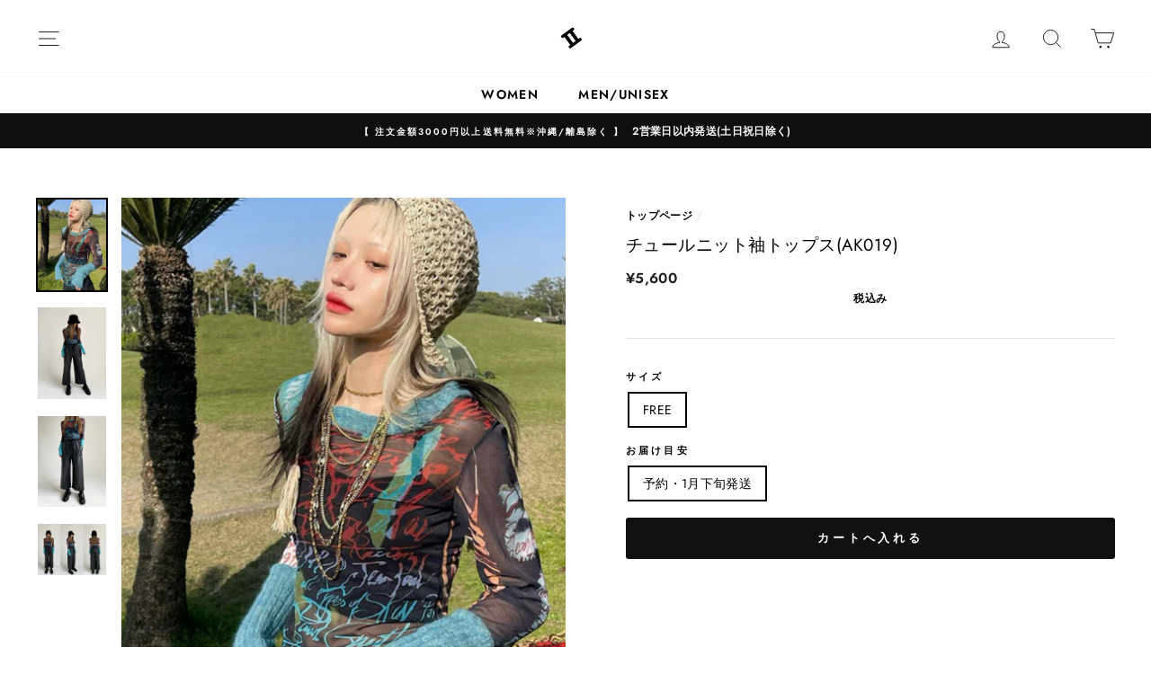

--- FILE ---
content_type: text/html; charset=utf-8
request_url: https://jacobswarehouse.com/products/ak019
body_size: 48701
content:
<!doctype html>
<html class="no-js" lang="ja">
<head>
<!-- "snippets/booster-seo.liquid" was not rendered, the associated app was uninstalled -->
<meta name="uri-translation" content="on" /><!--Content in content_for_header -->
<!--LayoutHub-Embed--><link rel="stylesheet" href="https://fonts.googleapis.com/css?family=Poppins:100,200,300,400,500,600,700,800,900" /><link rel="stylesheet" type="text/css" href="[data-uri]" media="all"><!--/LayoutHub-Embed--><meta charset="utf-8">
  <meta http-equiv="X-UA-Compatible" content="IE=edge,chrome=1">
  <meta name="viewport" content="width=device-width,initial-scale=1">
  <meta name="theme-color" content="#111111">
  <link rel="canonical" href="https://jacobswarehouse.com/products/ak019">
  <meta name="format-detection" content="telephone=no"><link rel="shortcut icon" href="//jacobswarehouse.com/cdn/shop/files/logo_32x32.jpg?v=1613691969" type="image/png" />
 
<meta property="og:site_name" content="Jacob&#39;s warehouse">
  <meta property="og:url" content="https://jacobswarehouse.com/products/ak019">
  <meta property="og:title" content="チュールニット袖トップス(AK019)">
  <meta property="og:type" content="product">
  <meta property="og:description" content="SIZE CHART サイズ詳細(cm) サイズ バスト ウエスト 袖丈 着丈 FREE 78 68 68 54 RECOMMENDED SIZE 参考サイズ 身長(cm) 体重(kg) 着用サイズ サイズ感 163 44 FREE ゆったり目 ※着用感に関しては個人差がございます。あくまで目安としてご利用下さい。"><meta property="og:price:amount" content="5,600">
    <meta property="og:price:currency" content="JPY"><meta property="og:image" content="http://jacobswarehouse.com/cdn/shop/files/a_4749a9b4-e6a0-4cb6-aba0-f246c5e078a0_1200x630.jpg?v=1698225353"><meta property="og:image" content="http://jacobswarehouse.com/cdn/shop/files/03_35c62a91-ea4e-4e5b-84ad-f17fec1ef8e7_1200x630.jpg?v=1698304555"><meta property="og:image" content="http://jacobswarehouse.com/cdn/shop/files/13_97b50626-0ae3-4680-89ad-d2d170783a8e_1200x630.jpg?v=1698304555">
  <meta property="og:image:secure_url" content="https://jacobswarehouse.com/cdn/shop/files/a_4749a9b4-e6a0-4cb6-aba0-f246c5e078a0_1200x630.jpg?v=1698225353"><meta property="og:image:secure_url" content="https://jacobswarehouse.com/cdn/shop/files/03_35c62a91-ea4e-4e5b-84ad-f17fec1ef8e7_1200x630.jpg?v=1698304555"><meta property="og:image:secure_url" content="https://jacobswarehouse.com/cdn/shop/files/13_97b50626-0ae3-4680-89ad-d2d170783a8e_1200x630.jpg?v=1698304555">
  <meta name="twitter:site" content="@">
  <meta name="twitter:card" content="summary_large_image">
  <meta name="twitter:title" content="チュールニット袖トップス(AK019)">
  <meta name="twitter:description" content="SIZE CHART サイズ詳細(cm) サイズ バスト ウエスト 袖丈 着丈 FREE 78 68 68 54 RECOMMENDED SIZE 参考サイズ 身長(cm) 体重(kg) 着用サイズ サイズ感 163 44 FREE ゆったり目 ※着用感に関しては個人差がございます。あくまで目安としてご利用下さい。">


  <style data-shopify>
  @font-face {
  font-family: Jost;
  font-weight: 400;
  font-style: normal;
  src: url("//jacobswarehouse.com/cdn/fonts/jost/jost_n4.d47a1b6347ce4a4c9f437608011273009d91f2b7.woff2") format("woff2"),
       url("//jacobswarehouse.com/cdn/fonts/jost/jost_n4.791c46290e672b3f85c3d1c651ef2efa3819eadd.woff") format("woff");
}

  @font-face {
  font-family: Jost;
  font-weight: 400;
  font-style: normal;
  src: url("//jacobswarehouse.com/cdn/fonts/jost/jost_n4.d47a1b6347ce4a4c9f437608011273009d91f2b7.woff2") format("woff2"),
       url("//jacobswarehouse.com/cdn/fonts/jost/jost_n4.791c46290e672b3f85c3d1c651ef2efa3819eadd.woff") format("woff");
}


  @font-face {
  font-family: Jost;
  font-weight: 600;
  font-style: normal;
  src: url("//jacobswarehouse.com/cdn/fonts/jost/jost_n6.ec1178db7a7515114a2d84e3dd680832b7af8b99.woff2") format("woff2"),
       url("//jacobswarehouse.com/cdn/fonts/jost/jost_n6.b1178bb6bdd3979fef38e103a3816f6980aeaff9.woff") format("woff");
}

  @font-face {
  font-family: Jost;
  font-weight: 400;
  font-style: italic;
  src: url("//jacobswarehouse.com/cdn/fonts/jost/jost_i4.b690098389649750ada222b9763d55796c5283a5.woff2") format("woff2"),
       url("//jacobswarehouse.com/cdn/fonts/jost/jost_i4.fd766415a47e50b9e391ae7ec04e2ae25e7e28b0.woff") format("woff");
}

  @font-face {
  font-family: Jost;
  font-weight: 600;
  font-style: italic;
  src: url("//jacobswarehouse.com/cdn/fonts/jost/jost_i6.9af7e5f39e3a108c08f24047a4276332d9d7b85e.woff2") format("woff2"),
       url("//jacobswarehouse.com/cdn/fonts/jost/jost_i6.2bf310262638f998ed206777ce0b9a3b98b6fe92.woff") format("woff");
}

</style>

  
  <link rel="stylesheet" href="//jacobswarehouse.com/cdn/shop/t/35/assets/theme.scss.css?v=142183548187168487661759332407">

  <style data-shopify>
    .collection-item__title {
      font-size: 12.0px;
    }

    @media screen and (min-width: 769px) {
      .collection-item__title {
        font-size: 15px;
      }
    }
  </style>

  <script>
    document.documentElement.className = document.documentElement.className.replace('no-js', 'js');

    window.theme = window.theme || {};
    theme.strings = {
      addToCart: "カートへ入れる",
      soldOut: "Sold Out",
      unavailable: "Unavailable",
      stockLabel: "残りわずか [count] 点",
      willNotShipUntil: "出荷予定日：[date]",
      willBeInStockAfter: "再入荷予定日： [date]",
      waitingForStock: "入荷待ち",
      savePrice: "Save [saved_amount]",
      cartEmpty: "カート内に商品がありません。",
      cartTermsConfirmation: "利用規約に同意する必要があります。"
    };
    theme.settings = {
      dynamicVariantsEnable: true,
      dynamicVariantType: "button",
      cartType: "page",
      currenciesEnabled: false,
      nativeMultiCurrency: 11 > 1 ? true : false,
      moneyFormat: "\u003cspan class=money\u003e¥{{amount_no_decimals}}\u003c\/span\u003e",
      saveType: "percent",
      recentlyViewedEnabled: false,
      predictiveSearch: true,
      predictiveSearchType: "product",
      inventoryThreshold: 0,
      quickView: false,
      themeName: 'Impulse',
      themeVersion: "2.6.0"
    };
  </script>

<script>window.performance && window.performance.mark && window.performance.mark('shopify.content_for_header.start');</script><meta name="google-site-verification" content="J_DFlAdLONFMxX_6y6epp82u_a2mcMcrGNFzbvlo-4U">
<meta name="facebook-domain-verification" content="54d0befnsg1g0xrinnl0lrjbl0v9er">
<meta id="shopify-digital-wallet" name="shopify-digital-wallet" content="/28668854404/digital_wallets/dialog">
<meta name="shopify-checkout-api-token" content="8ff81a3fb81df0353befd1baa90dc40d">
<link rel="alternate" hreflang="x-default" href="https://jacobswarehouse.com/products/ak019">
<link rel="alternate" hreflang="ja" href="https://jacobswarehouse.com/products/ak019">
<link rel="alternate" hreflang="en" href="https://jacobswarehouse.com/en/products/ak019">
<link rel="alternate" type="application/json+oembed" href="https://jacobswarehouse.com/products/ak019.oembed">
<script async="async" src="/checkouts/internal/preloads.js?locale=ja-JP"></script>
<link rel="preconnect" href="https://shop.app" crossorigin="anonymous">
<script async="async" src="https://shop.app/checkouts/internal/preloads.js?locale=ja-JP&shop_id=28668854404" crossorigin="anonymous"></script>
<script id="apple-pay-shop-capabilities" type="application/json">{"shopId":28668854404,"countryCode":"JP","currencyCode":"JPY","merchantCapabilities":["supports3DS"],"merchantId":"gid:\/\/shopify\/Shop\/28668854404","merchantName":"Jacob's warehouse","requiredBillingContactFields":["postalAddress","email","phone"],"requiredShippingContactFields":["postalAddress","email","phone"],"shippingType":"shipping","supportedNetworks":["visa","masterCard","amex","jcb","discover"],"total":{"type":"pending","label":"Jacob's warehouse","amount":"1.00"},"shopifyPaymentsEnabled":true,"supportsSubscriptions":true}</script>
<script id="shopify-features" type="application/json">{"accessToken":"8ff81a3fb81df0353befd1baa90dc40d","betas":["rich-media-storefront-analytics"],"domain":"jacobswarehouse.com","predictiveSearch":false,"shopId":28668854404,"locale":"ja"}</script>
<script>var Shopify = Shopify || {};
Shopify.shop = "xn-cckdgbbi9etbme4vzc6z.myshopify.com";
Shopify.locale = "ja";
Shopify.currency = {"active":"JPY","rate":"1.0"};
Shopify.country = "JP";
Shopify.theme = {"name":"5\/30 saveのコピー 的副本","id":130840789213,"schema_name":"Impulse","schema_version":"2.6.0","theme_store_id":857,"role":"main"};
Shopify.theme.handle = "null";
Shopify.theme.style = {"id":null,"handle":null};
Shopify.cdnHost = "jacobswarehouse.com/cdn";
Shopify.routes = Shopify.routes || {};
Shopify.routes.root = "/";</script>
<script type="module">!function(o){(o.Shopify=o.Shopify||{}).modules=!0}(window);</script>
<script>!function(o){function n(){var o=[];function n(){o.push(Array.prototype.slice.apply(arguments))}return n.q=o,n}var t=o.Shopify=o.Shopify||{};t.loadFeatures=n(),t.autoloadFeatures=n()}(window);</script>
<script>
  window.ShopifyPay = window.ShopifyPay || {};
  window.ShopifyPay.apiHost = "shop.app\/pay";
  window.ShopifyPay.redirectState = null;
</script>
<script id="shop-js-analytics" type="application/json">{"pageType":"product"}</script>
<script defer="defer" async type="module" src="//jacobswarehouse.com/cdn/shopifycloud/shop-js/modules/v2/client.init-shop-cart-sync_CZKilf07.ja.esm.js"></script>
<script defer="defer" async type="module" src="//jacobswarehouse.com/cdn/shopifycloud/shop-js/modules/v2/chunk.common_rlhnONO2.esm.js"></script>
<script type="module">
  await import("//jacobswarehouse.com/cdn/shopifycloud/shop-js/modules/v2/client.init-shop-cart-sync_CZKilf07.ja.esm.js");
await import("//jacobswarehouse.com/cdn/shopifycloud/shop-js/modules/v2/chunk.common_rlhnONO2.esm.js");

  window.Shopify.SignInWithShop?.initShopCartSync?.({"fedCMEnabled":true,"windoidEnabled":true});

</script>
<script>
  window.Shopify = window.Shopify || {};
  if (!window.Shopify.featureAssets) window.Shopify.featureAssets = {};
  window.Shopify.featureAssets['shop-js'] = {"shop-cart-sync":["modules/v2/client.shop-cart-sync_BwCHLH8C.ja.esm.js","modules/v2/chunk.common_rlhnONO2.esm.js"],"init-fed-cm":["modules/v2/client.init-fed-cm_CQXj6EwP.ja.esm.js","modules/v2/chunk.common_rlhnONO2.esm.js"],"shop-button":["modules/v2/client.shop-button_B7JE2zCc.ja.esm.js","modules/v2/chunk.common_rlhnONO2.esm.js"],"init-windoid":["modules/v2/client.init-windoid_DQ9csUH7.ja.esm.js","modules/v2/chunk.common_rlhnONO2.esm.js"],"shop-cash-offers":["modules/v2/client.shop-cash-offers_DxEVlT9h.ja.esm.js","modules/v2/chunk.common_rlhnONO2.esm.js","modules/v2/chunk.modal_BI56FOb0.esm.js"],"shop-toast-manager":["modules/v2/client.shop-toast-manager_BE8_-kNb.ja.esm.js","modules/v2/chunk.common_rlhnONO2.esm.js"],"init-shop-email-lookup-coordinator":["modules/v2/client.init-shop-email-lookup-coordinator_BgbPPTAQ.ja.esm.js","modules/v2/chunk.common_rlhnONO2.esm.js"],"pay-button":["modules/v2/client.pay-button_hoKCMeMC.ja.esm.js","modules/v2/chunk.common_rlhnONO2.esm.js"],"avatar":["modules/v2/client.avatar_BTnouDA3.ja.esm.js"],"init-shop-cart-sync":["modules/v2/client.init-shop-cart-sync_CZKilf07.ja.esm.js","modules/v2/chunk.common_rlhnONO2.esm.js"],"shop-login-button":["modules/v2/client.shop-login-button_BXDQHqjj.ja.esm.js","modules/v2/chunk.common_rlhnONO2.esm.js","modules/v2/chunk.modal_BI56FOb0.esm.js"],"init-customer-accounts-sign-up":["modules/v2/client.init-customer-accounts-sign-up_C3NeUvFd.ja.esm.js","modules/v2/client.shop-login-button_BXDQHqjj.ja.esm.js","modules/v2/chunk.common_rlhnONO2.esm.js","modules/v2/chunk.modal_BI56FOb0.esm.js"],"init-shop-for-new-customer-accounts":["modules/v2/client.init-shop-for-new-customer-accounts_D-v2xi0b.ja.esm.js","modules/v2/client.shop-login-button_BXDQHqjj.ja.esm.js","modules/v2/chunk.common_rlhnONO2.esm.js","modules/v2/chunk.modal_BI56FOb0.esm.js"],"init-customer-accounts":["modules/v2/client.init-customer-accounts_Cciaq_Mb.ja.esm.js","modules/v2/client.shop-login-button_BXDQHqjj.ja.esm.js","modules/v2/chunk.common_rlhnONO2.esm.js","modules/v2/chunk.modal_BI56FOb0.esm.js"],"shop-follow-button":["modules/v2/client.shop-follow-button_CM9l58Wl.ja.esm.js","modules/v2/chunk.common_rlhnONO2.esm.js","modules/v2/chunk.modal_BI56FOb0.esm.js"],"lead-capture":["modules/v2/client.lead-capture_oVhdpGxe.ja.esm.js","modules/v2/chunk.common_rlhnONO2.esm.js","modules/v2/chunk.modal_BI56FOb0.esm.js"],"checkout-modal":["modules/v2/client.checkout-modal_BbgmKIDX.ja.esm.js","modules/v2/chunk.common_rlhnONO2.esm.js","modules/v2/chunk.modal_BI56FOb0.esm.js"],"shop-login":["modules/v2/client.shop-login_BRorRhgW.ja.esm.js","modules/v2/chunk.common_rlhnONO2.esm.js","modules/v2/chunk.modal_BI56FOb0.esm.js"],"payment-terms":["modules/v2/client.payment-terms_Ba4TR13R.ja.esm.js","modules/v2/chunk.common_rlhnONO2.esm.js","modules/v2/chunk.modal_BI56FOb0.esm.js"]};
</script>
<script id="__st">var __st={"a":28668854404,"offset":32400,"reqid":"bec36c9c-1d40-427d-ace4-ba9a8366d805-1769027303","pageurl":"jacobswarehouse.com\/products\/ak019","u":"e8858743d868","p":"product","rtyp":"product","rid":8234073817309};</script>
<script>window.ShopifyPaypalV4VisibilityTracking = true;</script>
<script id="captcha-bootstrap">!function(){'use strict';const t='contact',e='account',n='new_comment',o=[[t,t],['blogs',n],['comments',n],[t,'customer']],c=[[e,'customer_login'],[e,'guest_login'],[e,'recover_customer_password'],[e,'create_customer']],r=t=>t.map((([t,e])=>`form[action*='/${t}']:not([data-nocaptcha='true']) input[name='form_type'][value='${e}']`)).join(','),a=t=>()=>t?[...document.querySelectorAll(t)].map((t=>t.form)):[];function s(){const t=[...o],e=r(t);return a(e)}const i='password',u='form_key',d=['recaptcha-v3-token','g-recaptcha-response','h-captcha-response',i],f=()=>{try{return window.sessionStorage}catch{return}},m='__shopify_v',_=t=>t.elements[u];function p(t,e,n=!1){try{const o=window.sessionStorage,c=JSON.parse(o.getItem(e)),{data:r}=function(t){const{data:e,action:n}=t;return t[m]||n?{data:e,action:n}:{data:t,action:n}}(c);for(const[e,n]of Object.entries(r))t.elements[e]&&(t.elements[e].value=n);n&&o.removeItem(e)}catch(o){console.error('form repopulation failed',{error:o})}}const l='form_type',E='cptcha';function T(t){t.dataset[E]=!0}const w=window,h=w.document,L='Shopify',v='ce_forms',y='captcha';let A=!1;((t,e)=>{const n=(g='f06e6c50-85a8-45c8-87d0-21a2b65856fe',I='https://cdn.shopify.com/shopifycloud/storefront-forms-hcaptcha/ce_storefront_forms_captcha_hcaptcha.v1.5.2.iife.js',D={infoText:'hCaptchaによる保護',privacyText:'プライバシー',termsText:'利用規約'},(t,e,n)=>{const o=w[L][v],c=o.bindForm;if(c)return c(t,g,e,D).then(n);var r;o.q.push([[t,g,e,D],n]),r=I,A||(h.body.append(Object.assign(h.createElement('script'),{id:'captcha-provider',async:!0,src:r})),A=!0)});var g,I,D;w[L]=w[L]||{},w[L][v]=w[L][v]||{},w[L][v].q=[],w[L][y]=w[L][y]||{},w[L][y].protect=function(t,e){n(t,void 0,e),T(t)},Object.freeze(w[L][y]),function(t,e,n,w,h,L){const[v,y,A,g]=function(t,e,n){const i=e?o:[],u=t?c:[],d=[...i,...u],f=r(d),m=r(i),_=r(d.filter((([t,e])=>n.includes(e))));return[a(f),a(m),a(_),s()]}(w,h,L),I=t=>{const e=t.target;return e instanceof HTMLFormElement?e:e&&e.form},D=t=>v().includes(t);t.addEventListener('submit',(t=>{const e=I(t);if(!e)return;const n=D(e)&&!e.dataset.hcaptchaBound&&!e.dataset.recaptchaBound,o=_(e),c=g().includes(e)&&(!o||!o.value);(n||c)&&t.preventDefault(),c&&!n&&(function(t){try{if(!f())return;!function(t){const e=f();if(!e)return;const n=_(t);if(!n)return;const o=n.value;o&&e.removeItem(o)}(t);const e=Array.from(Array(32),(()=>Math.random().toString(36)[2])).join('');!function(t,e){_(t)||t.append(Object.assign(document.createElement('input'),{type:'hidden',name:u})),t.elements[u].value=e}(t,e),function(t,e){const n=f();if(!n)return;const o=[...t.querySelectorAll(`input[type='${i}']`)].map((({name:t})=>t)),c=[...d,...o],r={};for(const[a,s]of new FormData(t).entries())c.includes(a)||(r[a]=s);n.setItem(e,JSON.stringify({[m]:1,action:t.action,data:r}))}(t,e)}catch(e){console.error('failed to persist form',e)}}(e),e.submit())}));const S=(t,e)=>{t&&!t.dataset[E]&&(n(t,e.some((e=>e===t))),T(t))};for(const o of['focusin','change'])t.addEventListener(o,(t=>{const e=I(t);D(e)&&S(e,y())}));const B=e.get('form_key'),M=e.get(l),P=B&&M;t.addEventListener('DOMContentLoaded',(()=>{const t=y();if(P)for(const e of t)e.elements[l].value===M&&p(e,B);[...new Set([...A(),...v().filter((t=>'true'===t.dataset.shopifyCaptcha))])].forEach((e=>S(e,t)))}))}(h,new URLSearchParams(w.location.search),n,t,e,['guest_login'])})(!0,!0)}();</script>
<script integrity="sha256-4kQ18oKyAcykRKYeNunJcIwy7WH5gtpwJnB7kiuLZ1E=" data-source-attribution="shopify.loadfeatures" defer="defer" src="//jacobswarehouse.com/cdn/shopifycloud/storefront/assets/storefront/load_feature-a0a9edcb.js" crossorigin="anonymous"></script>
<script crossorigin="anonymous" defer="defer" src="//jacobswarehouse.com/cdn/shopifycloud/storefront/assets/shopify_pay/storefront-65b4c6d7.js?v=20250812"></script>
<script data-source-attribution="shopify.dynamic_checkout.dynamic.init">var Shopify=Shopify||{};Shopify.PaymentButton=Shopify.PaymentButton||{isStorefrontPortableWallets:!0,init:function(){window.Shopify.PaymentButton.init=function(){};var t=document.createElement("script");t.src="https://jacobswarehouse.com/cdn/shopifycloud/portable-wallets/latest/portable-wallets.ja.js",t.type="module",document.head.appendChild(t)}};
</script>
<script data-source-attribution="shopify.dynamic_checkout.buyer_consent">
  function portableWalletsHideBuyerConsent(e){var t=document.getElementById("shopify-buyer-consent"),n=document.getElementById("shopify-subscription-policy-button");t&&n&&(t.classList.add("hidden"),t.setAttribute("aria-hidden","true"),n.removeEventListener("click",e))}function portableWalletsShowBuyerConsent(e){var t=document.getElementById("shopify-buyer-consent"),n=document.getElementById("shopify-subscription-policy-button");t&&n&&(t.classList.remove("hidden"),t.removeAttribute("aria-hidden"),n.addEventListener("click",e))}window.Shopify?.PaymentButton&&(window.Shopify.PaymentButton.hideBuyerConsent=portableWalletsHideBuyerConsent,window.Shopify.PaymentButton.showBuyerConsent=portableWalletsShowBuyerConsent);
</script>
<script data-source-attribution="shopify.dynamic_checkout.cart.bootstrap">document.addEventListener("DOMContentLoaded",(function(){function t(){return document.querySelector("shopify-accelerated-checkout-cart, shopify-accelerated-checkout")}if(t())Shopify.PaymentButton.init();else{new MutationObserver((function(e,n){t()&&(Shopify.PaymentButton.init(),n.disconnect())})).observe(document.body,{childList:!0,subtree:!0})}}));
</script>
<link id="shopify-accelerated-checkout-styles" rel="stylesheet" media="screen" href="https://jacobswarehouse.com/cdn/shopifycloud/portable-wallets/latest/accelerated-checkout-backwards-compat.css" crossorigin="anonymous">
<style id="shopify-accelerated-checkout-cart">
        #shopify-buyer-consent {
  margin-top: 1em;
  display: inline-block;
  width: 100%;
}

#shopify-buyer-consent.hidden {
  display: none;
}

#shopify-subscription-policy-button {
  background: none;
  border: none;
  padding: 0;
  text-decoration: underline;
  font-size: inherit;
  cursor: pointer;
}

#shopify-subscription-policy-button::before {
  box-shadow: none;
}

      </style>

<script>window.performance && window.performance.mark && window.performance.mark('shopify.content_for_header.end');</script>
  
  

  <script src="//jacobswarehouse.com/cdn/shop/t/35/assets/vendor-scripts-v6.js" defer="defer"></script>

  

  <script src="//jacobswarehouse.com/cdn/shop/t/35/assets/theme.js?v=74311281478209021341645464718" defer="defer"></script>
<!-- hasigo_pre_order -->

<!-- /hasigo_pre_order -->



 
<script>
window.mlvedaShopCurrency = "JPY";
window.shopCurrency = "JPY";
window.supported_currencies = "JPY AUD EUR GBP MYR USD CAD";
</script><!-- BEGIN app block: shopify://apps/powerful-form-builder/blocks/app-embed/e4bcb1eb-35b2-42e6-bc37-bfe0e1542c9d --><script type="text/javascript" hs-ignore data-cookieconsent="ignore">
  var Globo = Globo || {};
  var globoFormbuilderRecaptchaInit = function(){};
  var globoFormbuilderHcaptchaInit = function(){};
  window.Globo.FormBuilder = window.Globo.FormBuilder || {};
  window.Globo.FormBuilder.shop = {"configuration":{"money_format":"<span class=money>¥{{amount_no_decimals}}</span>"},"pricing":{"features":{"bulkOrderForm":true,"cartForm":true,"fileUpload":30,"removeCopyright":true}},"settings":{"copyright":"Powered by Globo <a href=\"https://apps.shopify.com/form-builder-contact-form\" target=\"_blank\">Contact Form</a>","hideWaterMark":false,"reCaptcha":{"recaptchaType":"v2","siteKey":false,"languageCode":"en"},"scrollTop":false,"additionalColumns":[]},"encryption_form_id":0,"url":"https://form.globosoftware.net/"};

  if(window.Globo.FormBuilder.shop.settings.customCssEnabled && window.Globo.FormBuilder.shop.settings.customCssCode){
    const customStyle = document.createElement('style');
    customStyle.type = 'text/css';
    customStyle.innerHTML = window.Globo.FormBuilder.shop.settings.customCssCode;
    document.head.appendChild(customStyle);
  }

  window.Globo.FormBuilder.forms = [];
    
      
      
      
      window.Globo.FormBuilder.forms[47356] = {"47356":{"header":{"active":true,"title":"返品・交換フォーム","description":"\u003cp\u003e\u003cstrong\u003eご依頼受付後、当店から改めて受付の確認と返送方法等メールにてご案内させていただきます。\u003c\/strong\u003e\u003c\/p\u003e\u003cp\u003e\u003cbr\u003e\u003c\/p\u003e\u003cp\u003e\u003cem\u003e回答までに土日祝日除く2営業日お時間をいただく場合がございます。\u003c\/em\u003e\u003c\/p\u003e"},"elements":[{"id":"text","type":"text","label":"お名前","placeholder":"お名前","description":"","limitCharacters":false,"characters":100,"required":true,"columnWidth":50},{"id":"email","type":"email","label":"メールアドレス","placeholder":"メールアドレス","description":"※お間違いのないよう、ご確認ください。","limitCharacters":false,"characters":100,"required":true,"columnWidth":50},{"id":"text-2","type":"text","label":"注文番号","placeholder":"注文番号","description":"","limitCharacters":false,"characters":100,"required":false,"columnWidth":50},{"id":"select","type":"select","label":"返品または交換","placeholder":"お選びください","options":"返品希望\n交換希望","defaultOption":"","description":"","required":true,"columnWidth":50},{"id":"text-3","type":"text","label":"返品する商品","placeholder":"商品名","description":"","limitCharacters":false,"characters":100,"required":true,"columnWidth":50,"conditionalField":false,"onlyShowIf":"select","select":false},{"id":"textarea","type":"textarea","label":"記入欄 ","placeholder":"返品・交換の理由についてご記入ください","description":"","limitCharacters":false,"characters":100,"required":true,"columnWidth":100,"conditionalField":false,"onlyShowIf":false,"select":false}],"add-elements":null,"footer":{"description":"\u003cp\u003e\u003cbr\u003e\u003c\/p\u003e","previousText":"Previous","nextText":"Next","submitText":"送信","submitFullWidth":true,"submitAlignment":"center"},"contactUs":{"hideWaterMark":false,"btnContact":"Contact us"},"mail":{"admin":null,"customer":{"enable":true,"emailType":"elementEmail","selectEmail":"onlyEmail","emailId":"email","emailConditional":false,"note":"You can use variables which will help you create a dynamic content","subject":"返品交換申請ありがとうございました","content":"\u003cp class=\"p1\" style=\"margin: 0px; font-variant-numeric: normal; font-variant-east-asian: normal; font-stretch: normal; font-size: 13px; line-height: normal; font-family: 'Helvetica Neue';\"\u003e※※こちらは自動配信メールでございます※※\u003c\/p\u003e\n\u003cp class=\"p2\" style=\"margin: 0px; font-variant-numeric: normal; font-variant-east-asian: normal; font-stretch: normal; font-size: 13px; line-height: normal; font-family: 'Helvetica Neue'; min-height: 15px;\"\u003e\u0026nbsp;\u003c\/p\u003e\n\u003cp class=\"p1\" style=\"margin: 0px; font-variant-numeric: normal; font-variant-east-asian: normal; font-stretch: normal; font-size: 13px; line-height: normal; font-family: 'Helvetica Neue';\"\u003e返品をご希望との事で承知いたしました。\u003c\/p\u003e\n\u003cp class=\"p2\" style=\"margin: 0px; font-variant-numeric: normal; font-variant-east-asian: normal; font-stretch: normal; font-size: 13px; line-height: normal; font-family: 'Helvetica Neue'; min-height: 15px;\"\u003e\u0026nbsp;\u003c\/p\u003e\n\u003cp class=\"p1\" style=\"margin: 0px; font-variant-numeric: normal; font-variant-east-asian: normal; font-stretch: normal; font-size: 13px; line-height: normal; font-family: 'Helvetica Neue';\"\u003e念のため、ご連絡頂きました内容をご登録のメールアドレスへ送らせて頂いております。\u003c\/p\u003e\n\u003cp class=\"p1\" style=\"margin: 0px; font-variant-numeric: normal; font-variant-east-asian: normal; font-stretch: normal; font-size: 13px; line-height: normal; font-family: 'Helvetica Neue';\"\u003eもし届いていないとの事でございましたら、\u003c\/p\u003e\n\u003cp class=\"p1\" style=\"margin: 0px; font-variant-numeric: normal; font-variant-east-asian: normal; font-stretch: normal; font-size: 13px; line-height: normal; font-family: 'Helvetica Neue';\"\u003e当店からのご案内も届かない可能性がございますので\u003c\/p\u003e\n\u003cp class=\"p1\" style=\"margin: 0px; font-variant-numeric: normal; font-variant-east-asian: normal; font-stretch: normal; font-size: 13px; line-height: normal; font-family: 'Helvetica Neue';\"\u003e事前にご確認頂けますと幸いでございます。\u003c\/p\u003e\n\u003cp class=\"p2\" style=\"margin: 0px; font-variant-numeric: normal; font-variant-east-asian: normal; font-stretch: normal; font-size: 13px; line-height: normal; font-family: 'Helvetica Neue'; min-height: 15px;\"\u003e\u0026nbsp;\u003c\/p\u003e\n\u003cp class=\"p1\" style=\"margin: 0px; font-variant-numeric: normal; font-variant-east-asian: normal; font-stretch: normal; font-size: 13px; line-height: normal; font-family: 'Helvetica Neue';\"\u003eご連絡頂きました内容につきましては当店で一度確認をさせて頂き、\u003c\/p\u003e\n\u003cp class=\"p1\" style=\"margin: 0px; font-variant-numeric: normal; font-variant-east-asian: normal; font-stretch: normal; font-size: 13px; line-height: normal; font-family: 'Helvetica Neue';\"\u003e２営業日以内にメールでご案内させて頂きますので\u003c\/p\u003e\n\u003cp class=\"p1\" style=\"margin: 0px; font-variant-numeric: normal; font-variant-east-asian: normal; font-stretch: normal; font-size: 13px; line-height: normal; font-family: 'Helvetica Neue';\"\u003e今しばらくお待ちくださいませ。\u003c\/p\u003e\n\u003cp class=\"p2\" style=\"margin: 0px; font-variant-numeric: normal; font-variant-east-asian: normal; font-stretch: normal; font-size: 13px; line-height: normal; font-family: 'Helvetica Neue'; min-height: 15px;\"\u003e\u0026nbsp;\u003c\/p\u003e\n\u003cp class=\"p1\" style=\"margin: 0px; font-variant-numeric: normal; font-variant-east-asian: normal; font-stretch: normal; font-size: 13px; line-height: normal; font-family: 'Helvetica Neue';\"\u003e尚、ご返品商品につきましてはご案内までお手元にて保管をお願い致します。\u003c\/p\u003e\n\u003cp class=\"p1\" style=\"margin: 0px; font-variant-numeric: normal; font-variant-east-asian: normal; font-stretch: normal; font-size: 13px; line-height: normal; font-family: 'Helvetica Neue';\"\u003e--------\u003c\/p\u003e\n\u003cp class=\"p1\" style=\"margin: 0px; font-variant-numeric: normal; font-variant-east-asian: normal; font-stretch: normal; font-size: 13px; line-height: normal; font-family: 'Helvetica Neue';\"\u003e【お名前】\u003c\/p\u003e\n\u003cp class=\"p3\" style=\"margin: 0px 0px 2px; font-variant-numeric: normal; font-variant-east-asian: normal; font-stretch: normal; font-size: 16px; line-height: normal; font-family: 'Helvetica Neue';\"\u003e{{text}}\u003c\/p\u003e\n\u003cp class=\"p1\" style=\"margin: 0px; font-variant-numeric: normal; font-variant-east-asian: normal; font-stretch: normal; font-size: 13px; line-height: normal; font-family: 'Helvetica Neue';\"\u003e【メールアドレス】\u003c\/p\u003e\n\u003cp class=\"p3\" style=\"margin: 0px 0px 2px; font-variant-numeric: normal; font-variant-east-asian: normal; font-stretch: normal; font-size: 16px; line-height: normal; font-family: 'Helvetica Neue';\"\u003e{{email}}\u003c\/p\u003e\n\u003cp class=\"p1\" style=\"margin: 0px; font-variant-numeric: normal; font-variant-east-asian: normal; font-stretch: normal; font-size: 13px; line-height: normal; font-family: 'Helvetica Neue';\"\u003e【注文番号】\u003c\/p\u003e\n\u003cp class=\"p3\" style=\"margin: 0px 0px 2px; font-variant-numeric: normal; font-variant-east-asian: normal; font-stretch: normal; font-size: 16px; line-height: normal; font-family: 'Helvetica Neue';\"\u003e{{text-2}}\u003c\/p\u003e\n\u003cp class=\"p1\" style=\"margin: 0px; font-variant-numeric: normal; font-variant-east-asian: normal; font-stretch: normal; font-size: 13px; line-height: normal; font-family: 'Helvetica Neue';\"\u003e【返品または交換】\u003c\/p\u003e\n\u003cp class=\"p3\" style=\"margin: 0px 0px 2px; font-variant-numeric: normal; font-variant-east-asian: normal; font-stretch: normal; font-size: 16px; line-height: normal; font-family: 'Helvetica Neue';\"\u003e{{select}}\u003c\/p\u003e\n\u003cp class=\"p1\" style=\"margin: 0px; font-variant-numeric: normal; font-variant-east-asian: normal; font-stretch: normal; font-size: 13px; line-height: normal; font-family: 'Helvetica Neue';\"\u003e【返品する商品】\u003c\/p\u003e\n\u003cp class=\"p3\" style=\"margin: 0px 0px 2px; font-variant-numeric: normal; font-variant-east-asian: normal; font-stretch: normal; font-size: 16px; line-height: normal; font-family: 'Helvetica Neue';\"\u003e{{text-3}}\u003c\/p\u003e\n\u003cp class=\"p1\" style=\"margin: 0px; font-variant-numeric: normal; font-variant-east-asian: normal; font-stretch: normal; font-size: 13px; line-height: normal; font-family: 'Helvetica Neue';\"\u003e【記入欄】\u003c\/p\u003e\n\u003cp class=\"p3\" style=\"margin: 0px 0px 2px; font-variant-numeric: normal; font-variant-east-asian: normal; font-stretch: normal; font-size: 16px; line-height: normal; font-family: 'Helvetica Neue';\"\u003e{{textarea}}\u003c\/p\u003e\n\u003ctable class=\"row content\" style=\"width: 100%; border-spacing: 0; border-collapse: collapse;\"\u003e\n\u003ctbody\u003e\n\u003ctr\u003e\n\u003ctd class=\"content__cell\" style=\"font-family: -apple-system, BlinkMacSystemFont, Roboto, Oxygen, Ubuntu, Cantarell, Fira Sans, Droid Sans, Helvetica Neue, sans-serif; padding-bottom: 40px;\"\u003e\u0026nbsp;\u003c\/td\u003e\n\u003c\/tr\u003e\n\u003c\/tbody\u003e\n\u003c\/table\u003e","islimitWidth":false,"maxWidth":"600"}},"appearance":{"layout":"boxed","width":600,"style":"classic","mainColor":"#EB1256","headingColor":"#000","labelColor":"#000","descriptionColor":"#6c757d","optionColor":"#000","background":"none","backgroundColor":"#FFF","backgroundImage":"","backgroundImageAlignment":"middle","floatingIcon":"\u003csvg aria-hidden=\"true\" focusable=\"false\" data-prefix=\"far\" data-icon=\"envelope\" class=\"svg-inline--fa fa-envelope fa-w-16\" role=\"img\" xmlns=\"http:\/\/www.w3.org\/2000\/svg\" viewBox=\"0 0 512 512\"\u003e\u003cpath fill=\"currentColor\" d=\"M464 64H48C21.49 64 0 85.49 0 112v288c0 26.51 21.49 48 48 48h416c26.51 0 48-21.49 48-48V112c0-26.51-21.49-48-48-48zm0 48v40.805c-22.422 18.259-58.168 46.651-134.587 106.49-16.841 13.247-50.201 45.072-73.413 44.701-23.208.375-56.579-31.459-73.413-44.701C106.18 199.465 70.425 171.067 48 152.805V112h416zM48 400V214.398c22.914 18.251 55.409 43.862 104.938 82.646 21.857 17.205 60.134 55.186 103.062 54.955 42.717.231 80.509-37.199 103.053-54.947 49.528-38.783 82.032-64.401 104.947-82.653V400H48z\"\u003e\u003c\/path\u003e\u003c\/svg\u003e","floatingText":"","displayOnAllPage":false,"position":"bottom right","formType":"normalForm"},"reCaptcha":{"enable":false,"note":"Please make sure that you have set Google reCaptcha v2 Site key and Secret key in \u003ca href=\"\/admin\/settings\"\u003eSettings\u003c\/a\u003e"},"errorMessage":{"required":"必須項目に記入もれがあります","invalid":"Invalid","invalidName":"\"お名前\"を入力してください。","invalidEmail":"\"メールアドレス\"を入力してください。","invalidURL":"Invalid URL","invalidPhone":"Invalid phone","invalidNumber":"Invalid number","invalidPassword":"Invalid password","confirmPasswordNotMatch":"Confirmed password doesn't match","customerAlreadyExists":"Customer already exists","fileSizeLimit":"File size limit exceeded","fileNotAllowed":"File extension not allowed","requiredCaptcha":"Please, enter the captcha","requiredProducts":"Please select product","limitQuantity":"The number of products left in stock has been exceeded","otherError":"入力内容に誤りがあります。入力項目をもう一度ご確認ください。"},"afterSubmit":{"action":"hideForm","message":"\u003cp\u003eお問い合わせありがとうございます。\u003c\/p\u003e\u003cp\u003e\u003cbr\u003e\u003c\/p\u003e\u003cp\u003e内容を確認後、担当者よりメールにてご連絡をさせていただきます。\u003c\/p\u003e\u003cp\u003e今しばらくお待ちくださいますよう、お願い申し上げます。\u003c\/p\u003e\u003cp\u003e\u003cbr\u003e\u003c\/p\u003e\u003cp\u003e\u003cstrong\u003e*お問合せ受付と同時に自動送信メールをお送りしております。\u003c\/strong\u003e\u003c\/p\u003e\u003cp\u003e\u003cstrong\u003e*自動送信メールが届かない場合は、こちらのメールアドレスよりご連絡ください。info@jacobswarehouse.com\u003c\/strong\u003e\u003c\/p\u003e","redirectUrl":"","enableGa":false,"gaEventCategory":"Form Builder by Globo","gaEventAction":"Submit","gaEventLabel":"Contact us form","enableFpx":false,"fpxTrackerName":""},"integration":{"shopify":{"createAccount":false,"ifExist":"returnError","sendEmailInvite":false,"acceptsMarketing":false,"note":"Learn \u003ca href=\"https:\/\/www.google.com\/\" target=\"_blank\"\u003ehow to connect\u003c\/a\u003e form elements to Shopify customer data","integrationElements":[]},"mailChimp":{"loading":"Looks like your Mailchimp API key that you provide is not right, Please go to \u003ca href='\/admin\/settings' target='_blank'\u003eSettings\u003c\/a\u003e to correct it","enable":false,"list":false,"note":"Learn \u003ca href=\"https:\/\/www.google.com\/\" target=\"_blank\"\u003ehow to connect\u003c\/a\u003e form elements to Mailchimp subscriber data","integrationElements":[]},"klaviyo":{"loading":"","enable":false,"list":false,"note":"Learn \u003ca href=\"https:\/\/www.google.com\/\" target=\"_blank\"\u003ehow to connect\u003c\/a\u003e form elements to Klaviyo subscriber data","integrationElements":[]},"zapier":{"enable":false,"webhookUrl":""}},"publish":{"publishType":"embedCode","embedCode":"\u003cdiv class=\"globo-formbuilder\" data-id=\"\"\u003e\u003c\/div\u003e","lightbox":"\u003cdiv class=\"globo-formbuilder\" data-id=\"\"\u003e\u003c\/div\u003e","enableAddShortCode":false,"selectPage":"index","selectPositionOnPage":"top","selectTime":"forever","setCookie":"1"},"isStepByStepForm":false,"html":"\n\u003cdiv class=\"globo-form boxed-form globo-form-id-47356\"\u003e\n\u003cstyle\u003e\n.globo-form-id-47356 .globo-form-app{\n    max-width: 600px;\n    width: -webkit-fill-available;\n    background-color:#FFF;\n    \n    \n}\n\n.globo-form-id-47356 .globo-form-app .globo-heading{\n    color: #000\n}\n.globo-form-id-47356 .globo-form-app .globo-description,\n.globo-form-id-47356 .globo-form-app .header .globo-description{\n    color: #6c757d\n}\n.globo-form-id-47356 .globo-form-app .globo-label,\n.globo-form-id-47356 .globo-form-app .globo-form-control label.globo-label,\n.globo-form-id-47356 .globo-form-app .globo-form-control label.globo-label span.label-content{\n    color: #000\n}\n.globo-form-id-47356 .globo-form-app .globo-form-control .help-text.globo-description{\n    color: #6c757d\n}\n.globo-form-id-47356 .globo-form-app .globo-form-control .checkbox-wrapper .globo-option,\n.globo-form-id-47356 .globo-form-app .globo-form-control .radio-wrapper .globo-option\n{\n    color: #000\n}\n.globo-form-id-47356 .globo-form-app .footer{\n    text-align:center;\n}\n.globo-form-id-47356 .globo-form-app .footer button{\n    border:1px solid #EB1256;\n    \n        width:100%;\n    \n}\n.globo-form-id-47356 .globo-form-app .footer button.submit,\n.globo-form-id-47356 .globo-form-app .footer button.checkout,\n.globo-form-id-47356 .globo-form-app .footer button.action.loading .spinner{\n    background-color: #EB1256;\n    color : #ffffff;\n}\n.globo-form-id-47356 .globo-form-app .globo-form-control .star-rating\u003efieldset:not(:checked)\u003elabel:before {\n    content: url('data:image\/svg+xml; utf8, \u003csvg aria-hidden=\"true\" focusable=\"false\" data-prefix=\"far\" data-icon=\"star\" class=\"svg-inline--fa fa-star fa-w-18\" role=\"img\" xmlns=\"http:\/\/www.w3.org\/2000\/svg\" viewBox=\"0 0 576 512\"\u003e\u003cpath fill=\"%23EB1256\" d=\"M528.1 171.5L382 150.2 316.7 17.8c-11.7-23.6-45.6-23.9-57.4 0L194 150.2 47.9 171.5c-26.2 3.8-36.7 36.1-17.7 54.6l105.7 103-25 145.5c-4.5 26.3 23.2 46 46.4 33.7L288 439.6l130.7 68.7c23.2 12.2 50.9-7.4 46.4-33.7l-25-145.5 105.7-103c19-18.5 8.5-50.8-17.7-54.6zM388.6 312.3l23.7 138.4L288 385.4l-124.3 65.3 23.7-138.4-100.6-98 139-20.2 62.2-126 62.2 126 139 20.2-100.6 98z\"\u003e\u003c\/path\u003e\u003c\/svg\u003e');\n}\n.globo-form-id-47356 .globo-form-app .globo-form-control .star-rating\u003efieldset\u003einput:checked ~ label:before {\n    content: url('data:image\/svg+xml; utf8, \u003csvg aria-hidden=\"true\" focusable=\"false\" data-prefix=\"fas\" data-icon=\"star\" class=\"svg-inline--fa fa-star fa-w-18\" role=\"img\" xmlns=\"http:\/\/www.w3.org\/2000\/svg\" viewBox=\"0 0 576 512\"\u003e\u003cpath fill=\"%23EB1256\" d=\"M259.3 17.8L194 150.2 47.9 171.5c-26.2 3.8-36.7 36.1-17.7 54.6l105.7 103-25 145.5c-4.5 26.3 23.2 46 46.4 33.7L288 439.6l130.7 68.7c23.2 12.2 50.9-7.4 46.4-33.7l-25-145.5 105.7-103c19-18.5 8.5-50.8-17.7-54.6L382 150.2 316.7 17.8c-11.7-23.6-45.6-23.9-57.4 0z\"\u003e\u003c\/path\u003e\u003c\/svg\u003e');\n}\n.globo-form-id-47356 .globo-form-app .globo-form-control .star-rating\u003efieldset:not(:checked)\u003elabel:hover:before,\n.globo-form-id-47356 .globo-form-app .globo-form-control .star-rating\u003efieldset:not(:checked)\u003elabel:hover ~ label:before{\n    content : url('data:image\/svg+xml; utf8, \u003csvg aria-hidden=\"true\" focusable=\"false\" data-prefix=\"fas\" data-icon=\"star\" class=\"svg-inline--fa fa-star fa-w-18\" role=\"img\" xmlns=\"http:\/\/www.w3.org\/2000\/svg\" viewBox=\"0 0 576 512\"\u003e\u003cpath fill=\"%23EB1256\" d=\"M259.3 17.8L194 150.2 47.9 171.5c-26.2 3.8-36.7 36.1-17.7 54.6l105.7 103-25 145.5c-4.5 26.3 23.2 46 46.4 33.7L288 439.6l130.7 68.7c23.2 12.2 50.9-7.4 46.4-33.7l-25-145.5 105.7-103c19-18.5 8.5-50.8-17.7-54.6L382 150.2 316.7 17.8c-11.7-23.6-45.6-23.9-57.4 0z\"\u003e\u003c\/path\u003e\u003c\/svg\u003e')\n}\n.globo-form-id-47356 .globo-form-app .globo-form-control .radio-wrapper .radio-input:checked ~ .radio-label:after {\n    background: #EB1256;\n    background: radial-gradient(#EB1256 40%, #fff 45%);\n}\n.globo-form-id-47356 .globo-form-app .globo-form-control .checkbox-wrapper .checkbox-input:checked ~ .checkbox-label:before {\n    border-color: #EB1256;\n    box-shadow: 0 4px 6px rgba(50,50,93,0.11), 0 1px 3px rgba(0,0,0,0.08);\n    background-color: #EB1256;\n}\n.globo-form-id-47356 .globo-form-app .step.-completed .step__number,\n.globo-form-id-47356 .globo-form-app .line.-progress,\n.globo-form-id-47356 .globo-form-app .line.-start{\n    background-color: #EB1256;\n}\n.globo-form-id-47356 .globo-form-app .checkmark__check,\n.globo-form-id-47356 .globo-form-app .checkmark__circle{\n    stroke: #EB1256;\n}\n.globo-form-id-47356 .floating-button{\n    background-color: #EB1256;\n}\n.globo-form-id-47356 .globo-form-app .globo-form-control .checkbox-wrapper .checkbox-input ~ .checkbox-label:before,\n.globo-form-app .globo-form-control .radio-wrapper .radio-input ~ .radio-label:after{\n    border-color : #EB1256;\n}\n.globo-form-id-47356 .flatpickr-day.selected, \n.globo-form-id-47356 .flatpickr-day.startRange, \n.globo-form-id-47356 .flatpickr-day.endRange, \n.globo-form-id-47356 .flatpickr-day.selected.inRange, \n.globo-form-id-47356 .flatpickr-day.startRange.inRange, \n.globo-form-id-47356 .flatpickr-day.endRange.inRange, \n.globo-form-id-47356 .flatpickr-day.selected:focus, \n.globo-form-id-47356 .flatpickr-day.startRange:focus, \n.globo-form-id-47356 .flatpickr-day.endRange:focus, \n.globo-form-id-47356 .flatpickr-day.selected:hover, \n.globo-form-id-47356 .flatpickr-day.startRange:hover, \n.globo-form-id-47356 .flatpickr-day.endRange:hover, \n.globo-form-id-47356 .flatpickr-day.selected.prevMonthDay, \n.globo-form-id-47356 .flatpickr-day.startRange.prevMonthDay, \n.globo-form-id-47356 .flatpickr-day.endRange.prevMonthDay, \n.globo-form-id-47356 .flatpickr-day.selected.nextMonthDay, \n.globo-form-id-47356 .flatpickr-day.startRange.nextMonthDay, \n.globo-form-id-47356 .flatpickr-day.endRange.nextMonthDay {\n    background: #EB1256;\n    border-color: #EB1256;\n}\n\u003c\/style\u003e\n\u003cdiv class=\"globo-form-app boxed-layout\"\u003e\n    \u003cdiv class=\"header dismiss  hidden \" onclick=\" Globo.FormBuilder.closeModalForm(this)\"\u003e\n        \u003csvg viewBox=\"0 0 20 20\" class=\"\" focusable=\"false\" aria-hidden=\"true\"\u003e\u003cpath d=\"M11.414 10l4.293-4.293a.999.999 0 1 0-1.414-1.414L10 8.586 5.707 4.293a.999.999 0 1 0-1.414 1.414L8.586 10l-4.293 4.293a.999.999 0 1 0 1.414 1.414L10 11.414l4.293 4.293a.997.997 0 0 0 1.414 0 .999.999 0 0 0 0-1.414L11.414 10z\" fill-rule=\"evenodd\"\u003e\u003c\/path\u003e\u003c\/svg\u003e\n    \u003c\/div\u003e\n    \u003cform class=\"g-container\" novalidate action=\"\/api\/front\/form\/47356\/send\" method=\"POST\" enctype=\"multipart\/form-data\" data-id=47356\u003e\n        \n        \u003cdiv class=\"header\"\u003e\n            \u003ch3 class=\"title globo-heading\"\u003e返品・交換フォーム\u003c\/h3\u003e\n            \n            \u003cdiv class=\"description globo-description\"\u003e\u003cp\u003e\u003cstrong\u003eご依頼受付後、当店から改めて受付の確認と返送方法等メールにてご案内させていただきます。\u003c\/strong\u003e\u003c\/p\u003e\u003cp\u003e\u003cbr\u003e\u003c\/p\u003e\u003cp\u003e\u003cem\u003e回答までに土日祝日除く2営業日お時間をいただく場合がございます。\u003c\/em\u003e\u003c\/p\u003e\u003c\/div\u003e\n            \n        \u003c\/div\u003e\n        \n        \n            \u003cdiv class=\"content flex-wrap block-container\" data-id=47356\u003e\n                \n                    \n                        \n\n\n\n\n\n\n\n\u003cdiv class=\"globo-form-control layout-2-column\" \u003e\n    \u003clabel for=\"47356-text\" class=\"classic-label globo-label\"\u003e\u003cspan class=\"label-content\"\u003eお名前\u003c\/span\u003e\u003cspan class=\"text-danger text-smaller\"\u003e *\u003c\/span\u003e\u003c\/label\u003e\n    \u003cinput type=\"text\"  data-type=\"text\" class=\"classic-input\" id=\"47356-text\" name=\"text\" placeholder=\"お名前\" presence  \u003e\n    \n    \u003csmall class=\"messages\"\u003e\u003c\/small\u003e\n\u003c\/div\u003e\n\n\n                    \n                \n                    \n                        \n\n\n\n\n\n\n\n\u003cdiv class=\"globo-form-control layout-2-column\" \u003e\n    \u003clabel for=\"47356-email\" class=\"classic-label globo-label\"\u003e\u003cspan class=\"label-content\"\u003eメールアドレス\u003c\/span\u003e\u003cspan class=\"text-danger text-smaller\"\u003e *\u003c\/span\u003e\u003c\/label\u003e\n    \u003cinput type=\"text\"  data-type=\"email\" class=\"classic-input\" id=\"47356-email\" name=\"email\" placeholder=\"メールアドレス\" presence  \u003e\n    \n        \u003csmall class=\"help-text globo-description\"\u003e※お間違いのないよう、ご確認ください。\u003c\/small\u003e\n    \n    \u003csmall class=\"messages\"\u003e\u003c\/small\u003e\n\u003c\/div\u003e\n\n\n                    \n                \n                    \n                        \n\n\n\n\n\n\n\n\u003cdiv class=\"globo-form-control layout-2-column\" \u003e\n    \u003clabel for=\"47356-text-2\" class=\"classic-label globo-label\"\u003e\u003cspan class=\"label-content\"\u003e注文番号\u003c\/span\u003e\u003c\/label\u003e\n    \u003cinput type=\"text\"  data-type=\"text\" class=\"classic-input\" id=\"47356-text-2\" name=\"text-2\" placeholder=\"注文番号\"   \u003e\n    \n    \u003csmall class=\"messages\"\u003e\u003c\/small\u003e\n\u003c\/div\u003e\n\n\n                    \n                \n                    \n                        \n\n\n\n\n\n\n\n\u003cdiv class=\"globo-form-control layout-2-column\" \u003e\n    \u003clabel for=\"47356-select\" class=\"classic-label globo-label\"\u003e\u003cspan class=\"label-content\"\u003e返品または交換\u003c\/span\u003e\u003cspan class=\"text-danger text-smaller\"\u003e *\u003c\/span\u003e\u003c\/label\u003e\n    \n    \n    \u003cselect name=\"select\"  id=\"47356-select\" class=\"classic-input\" presence\u003e\n        \u003coption selected=\"selected\" value=\"\" disabled=\"disabled\"\u003eお選びください\u003c\/option\u003e\n        \n        \u003coption value=\"返品希望\" \u003e返品希望\u003c\/option\u003e\n        \n        \u003coption value=\"交換希望\" \u003e交換希望\u003c\/option\u003e\n        \n    \u003c\/select\u003e\n    \n    \u003csmall class=\"messages\"\u003e\u003c\/small\u003e\n\u003c\/div\u003e\n\n\n                    \n                \n                    \n                        \n\n\n\n\n\n\n\n\u003cdiv class=\"globo-form-control layout-2-column\" \u003e\n    \u003clabel for=\"47356-text-3\" class=\"classic-label globo-label\"\u003e\u003cspan class=\"label-content\"\u003e返品する商品\u003c\/span\u003e\u003cspan class=\"text-danger text-smaller\"\u003e *\u003c\/span\u003e\u003c\/label\u003e\n    \u003cinput type=\"text\"  data-type=\"text\" class=\"classic-input\" id=\"47356-text-3\" name=\"text-3\" placeholder=\"商品名\" presence  \u003e\n    \n    \u003csmall class=\"messages\"\u003e\u003c\/small\u003e\n\u003c\/div\u003e\n\n\n                    \n                \n                    \n                        \n\n\n\n\n\n\n\n\u003cdiv class=\"globo-form-control layout-1-column\" \u003e\n    \u003clabel for=\"47356-textarea\" class=\"classic-label globo-label\"\u003e\u003cspan class=\"label-content\"\u003e記入欄 \u003c\/span\u003e\u003cspan class=\"text-danger text-smaller\"\u003e *\u003c\/span\u003e\u003c\/label\u003e\n    \u003ctextarea id=\"47356-textarea\"  data-type=\"textarea\" class=\"classic-input\" rows=\"3\" name=\"textarea\" placeholder=\"返品・交換の理由についてご記入ください\" presence  \u003e\u003c\/textarea\u003e\n    \n    \u003csmall class=\"messages\"\u003e\u003c\/small\u003e\n\u003c\/div\u003e\n\n\n                    \n                \n                \n            \u003c\/div\u003e\n            \n            \u003cdiv class=\"message error\" data-other-error=\"入力内容に誤りがあります。入力項目をもう一度ご確認ください。\"\u003e\n                \u003cdiv class=\"content\"\u003e\u003c\/div\u003e\n                \u003cdiv class=\"dismiss\" onclick=\"Globo.FormBuilder.dismiss(this)\"\u003e\n                    \u003csvg viewBox=\"0 0 20 20\" class=\"\" focusable=\"false\" aria-hidden=\"true\"\u003e\u003cpath d=\"M11.414 10l4.293-4.293a.999.999 0 1 0-1.414-1.414L10 8.586 5.707 4.293a.999.999 0 1 0-1.414 1.414L8.586 10l-4.293 4.293a.999.999 0 1 0 1.414 1.414L10 11.414l4.293 4.293a.997.997 0 0 0 1.414 0 .999.999 0 0 0 0-1.414L11.414 10z\" fill-rule=\"evenodd\"\u003e\u003c\/path\u003e\u003c\/svg\u003e\n                \u003c\/div\u003e\n            \u003c\/div\u003e\n            \u003cdiv class=\"message warning\" data-other-error=\"入力内容に誤りがあります。入力項目をもう一度ご確認ください。\"\u003e\n                \u003cdiv class=\"content\"\u003e\u003c\/div\u003e\n                \u003cdiv class=\"dismiss\" onclick=\"Globo.FormBuilder.dismiss(this)\"\u003e\n                    \u003csvg viewBox=\"0 0 20 20\" class=\"\" focusable=\"false\" aria-hidden=\"true\"\u003e\u003cpath d=\"M11.414 10l4.293-4.293a.999.999 0 1 0-1.414-1.414L10 8.586 5.707 4.293a.999.999 0 1 0-1.414 1.414L8.586 10l-4.293 4.293a.999.999 0 1 0 1.414 1.414L10 11.414l4.293 4.293a.997.997 0 0 0 1.414 0 .999.999 0 0 0 0-1.414L11.414 10z\" fill-rule=\"evenodd\"\u003e\u003c\/path\u003e\u003c\/svg\u003e\n                \u003c\/div\u003e\n            \u003c\/div\u003e\n            \n            \u003cdiv class=\"message success\"\u003e\n                \u003cdiv class=\"content\"\u003e\u003cp\u003eお問い合わせありがとうございます。\u003c\/p\u003e\u003cp\u003e\u003cbr\u003e\u003c\/p\u003e\u003cp\u003e内容を確認後、担当者よりメールにてご連絡をさせていただきます。\u003c\/p\u003e\u003cp\u003e今しばらくお待ちくださいますよう、お願い申し上げます。\u003c\/p\u003e\u003cp\u003e\u003cbr\u003e\u003c\/p\u003e\u003cp\u003e\u003cstrong\u003e*お問合せ受付と同時に自動送信メールをお送りしております。\u003c\/strong\u003e\u003c\/p\u003e\u003cp\u003e\u003cstrong\u003e*自動送信メールが届かない場合は、こちらのメールアドレスよりご連絡ください。info@jacobswarehouse.com\u003c\/strong\u003e\u003c\/p\u003e\u003c\/div\u003e\n                \u003cdiv class=\"dismiss\" onclick=\"Globo.FormBuilder.dismiss(this)\"\u003e\n                    \u003csvg viewBox=\"0 0 20 20\" class=\"\" focusable=\"false\" aria-hidden=\"true\"\u003e\u003cpath d=\"M11.414 10l4.293-4.293a.999.999 0 1 0-1.414-1.414L10 8.586 5.707 4.293a.999.999 0 1 0-1.414 1.414L8.586 10l-4.293 4.293a.999.999 0 1 0 1.414 1.414L10 11.414l4.293 4.293a.997.997 0 0 0 1.414 0 .999.999 0 0 0 0-1.414L11.414 10z\" fill-rule=\"evenodd\"\u003e\u003c\/path\u003e\u003c\/svg\u003e\n                \u003c\/div\u003e\n            \u003c\/div\u003e\n            \n            \u003cdiv class=\"footer\"\u003e\n                \n                \n                    \u003cbutton class=\"action submit classic-button\"\u003e\u003cspan class=\"spinner\"\u003e\u003c\/span\u003e送信\u003c\/button\u003e\n                \n            \u003c\/div\u003e\n        \n        \u003cinput type=\"hidden\" value=\"\" name=\"customer[id]\"\u003e\n        \u003cinput type=\"hidden\" value=\"\" name=\"customer[email]\"\u003e\n        \u003cinput type=\"hidden\" value=\"\" name=\"customer[name]\"\u003e\n        \u003cinput type=\"hidden\" value=\"\" name=\"page[title]\"\u003e\n        \u003cinput type=\"hidden\" value=\"\" name=\"page[href]\"\u003e\n        \u003cinput type=\"hidden\" value=\"\" name=\"_keyLabel\"\u003e\n    \u003c\/form\u003e\n    \n    \u003cdiv class=\"message success\"\u003e\n        \u003cdiv class=\"content\"\u003e\u003cp\u003eお問い合わせありがとうございます。\u003c\/p\u003e\u003cp\u003e\u003cbr\u003e\u003c\/p\u003e\u003cp\u003e内容を確認後、担当者よりメールにてご連絡をさせていただきます。\u003c\/p\u003e\u003cp\u003e今しばらくお待ちくださいますよう、お願い申し上げます。\u003c\/p\u003e\u003cp\u003e\u003cbr\u003e\u003c\/p\u003e\u003cp\u003e\u003cstrong\u003e*お問合せ受付と同時に自動送信メールをお送りしております。\u003c\/strong\u003e\u003c\/p\u003e\u003cp\u003e\u003cstrong\u003e*自動送信メールが届かない場合は、こちらのメールアドレスよりご連絡ください。info@jacobswarehouse.com\u003c\/strong\u003e\u003c\/p\u003e\u003c\/div\u003e\n        \u003cdiv class=\"dismiss\" onclick=\"Globo.FormBuilder.dismiss(this)\"\u003e\n            \u003csvg viewBox=\"0 0 20 20\" class=\"\" focusable=\"false\" aria-hidden=\"true\"\u003e\u003cpath d=\"M11.414 10l4.293-4.293a.999.999 0 1 0-1.414-1.414L10 8.586 5.707 4.293a.999.999 0 1 0-1.414 1.414L8.586 10l-4.293 4.293a.999.999 0 1 0 1.414 1.414L10 11.414l4.293 4.293a.997.997 0 0 0 1.414 0 .999.999 0 0 0 0-1.414L11.414 10z\" fill-rule=\"evenodd\"\u003e\u003c\/path\u003e\u003c\/svg\u003e\n        \u003c\/div\u003e\n    \u003c\/div\u003e\n    \n\u003c\/div\u003e\n\n\u003c\/div\u003e\n"}}[47356];
      
    
      
      
      
      window.Globo.FormBuilder.forms[47368] = {"47368":{"header":{"active":true,"title":"お問い合わせフォーム","description":"\u003cp\u003eお問い合わせを受付した順に対応を行っておりますので、 回答までに土日祝日除く2営業日お時間をいただく場合がございます。\u003c\/p\u003e"},"elements":[{"id":"text","type":"text","label":"お名前","placeholder":"お名前","description":"","limitCharacters":false,"characters":100,"required":true,"columnWidth":50},{"id":"email","type":"email","label":"メールアドレス","placeholder":"メールアドレス","description":"※お間違いのないよう、ご確認ください。","limitCharacters":false,"characters":100,"required":true,"columnWidth":50},{"id":"text-2","type":"text","label":"注文番号","placeholder":"","description":"配達や注文に関するお問い合わせの場合、必ずご記入ください","limitCharacters":false,"characters":100,"required":false,"columnWidth":50},{"id":"select","type":"select","label":"お問い合わせ項目","placeholder":"お選びください","options":"注文変更・キャンセル\n配達について\n商品について\nその他","defaultOption":"","description":"","required":true,"columnWidth":100},{"id":"textarea","type":"textarea","label":"記入欄 ","placeholder":"お問い合わせ内容をご記入の上、送信しください。","description":"","limitCharacters":false,"characters":100,"required":true,"columnWidth":100,"conditionalField":false,"onlyShowIf":false,"select":false}],"add-elements":null,"footer":{"description":"\u003cp\u003e\u003cbr\u003e\u003c\/p\u003e","previousText":"Previous","nextText":"Next","submitText":"送信","submitFullWidth":true,"submitAlignment":"center"},"contactUs":{"hideWaterMark":false,"btnContact":"Contact us"},"mail":{"admin":null,"customer":{"enable":true,"emailType":"accountEmail","selectEmail":"onlyEmail","emailId":"email","emailConditional":false,"note":"You can use variables which will help you create a dynamic content","subject":"お問い合わせありがとうございました","content":"\u003cp class=\"p1\" style=\"margin: 0px; font-variant-numeric: normal; font-variant-east-asian: normal; font-stretch: normal; font-size: 13px; line-height: normal; font-family: 'Helvetica Neue';\"\u003e※※こちらは自動配信メールでございます※※\u003c\/p\u003e\n\u003cp class=\"p1\" style=\"margin: 0px; font-variant-numeric: normal; font-variant-east-asian: normal; font-stretch: normal; font-size: 13px; line-height: normal; font-family: 'Helvetica Neue';\"\u003e\u0026nbsp;\u0026nbsp;\u003c\/p\u003e\n\u003cp class=\"p1\" style=\"margin: 0px; font-variant-numeric: normal; font-variant-east-asian: normal; font-stretch: normal; font-size: 13px; line-height: normal; font-family: 'Helvetica Neue';\"\u003e念のため、ご連絡頂きました内容をご登録のメールアドレスへ送らせて頂いております。\u003c\/p\u003e\n\u003cp class=\"p1\" style=\"margin: 0px; font-variant-numeric: normal; font-variant-east-asian: normal; font-stretch: normal; font-size: 13px; line-height: normal; font-family: 'Helvetica Neue';\"\u003eもし届いていないとの事でございましたら、\u003c\/p\u003e\n\u003cp class=\"p1\" style=\"margin: 0px; font-variant-numeric: normal; font-variant-east-asian: normal; font-stretch: normal; font-size: 13px; line-height: normal; font-family: 'Helvetica Neue';\"\u003e当店からのご案内も届かない可能性がございますので\u003c\/p\u003e\n\u003cp class=\"p1\" style=\"margin: 0px; font-variant-numeric: normal; font-variant-east-asian: normal; font-stretch: normal; font-size: 13px; line-height: normal; font-family: 'Helvetica Neue';\"\u003e事前にご確認頂けますと幸いでございます。\u003c\/p\u003e\n\u003cp class=\"p1\" style=\"margin: 0px; font-variant-numeric: normal; font-variant-east-asian: normal; font-stretch: normal; font-size: 13px; line-height: normal; font-family: 'Helvetica Neue';\"\u003e\u0026nbsp;\u003c\/p\u003e\n\u003cp class=\"p1\" style=\"margin: 0px; font-variant-numeric: normal; font-variant-east-asian: normal; font-stretch: normal; font-size: 13px; line-height: normal; font-family: 'Helvetica Neue';\"\u003eご連絡頂きました内容につきましては当店で一度確認をさせて頂き、\u003c\/p\u003e\n\u003cp class=\"p1\" style=\"margin: 0px; font-variant-numeric: normal; font-variant-east-asian: normal; font-stretch: normal; font-size: 13px; line-height: normal; font-family: 'Helvetica Neue';\"\u003e２営業日以内にメールでご案内させて頂きますので\u003c\/p\u003e\n\u003cp class=\"p1\" style=\"margin: 0px; font-variant-numeric: normal; font-variant-east-asian: normal; font-stretch: normal; font-size: 13px; line-height: normal; font-family: 'Helvetica Neue';\"\u003e今しばらくお待ちくださいませ。\u003c\/p\u003e\n\u003cp class=\"p1\" style=\"margin: 0px; font-variant-numeric: normal; font-variant-east-asian: normal; font-stretch: normal; font-size: 13px; line-height: normal; font-family: 'Helvetica Neue';\"\u003e--------\u003c\/p\u003e\n\u003cp class=\"p1\" style=\"margin: 0px; font-variant-numeric: normal; font-variant-east-asian: normal; font-stretch: normal; font-size: 13px; line-height: normal; font-family: 'Helvetica Neue';\"\u003e【お名前】\u003c\/p\u003e\n\u003cp class=\"p2\" style=\"margin: 0px 0px 2px; font-variant-numeric: normal; font-variant-east-asian: normal; font-stretch: normal; font-size: 16px; line-height: normal; font-family: 'Helvetica Neue';\"\u003e{{text}}\u003c\/p\u003e\n\u003cp class=\"p1\" style=\"margin: 0px; font-variant-numeric: normal; font-variant-east-asian: normal; font-stretch: normal; font-size: 13px; line-height: normal; font-family: 'Helvetica Neue';\"\u003e【メールアドレス】\u003c\/p\u003e\n\u003cp class=\"p2\" style=\"margin: 0px 0px 2px; font-variant-numeric: normal; font-variant-east-asian: normal; font-stretch: normal; font-size: 16px; line-height: normal; font-family: 'Helvetica Neue';\"\u003e{{email}}\u003c\/p\u003e\n\u003cp class=\"p1\" style=\"margin: 0px; font-variant-numeric: normal; font-variant-east-asian: normal; font-stretch: normal; font-size: 13px; line-height: normal; font-family: 'Helvetica Neue';\"\u003e【お問い合わせ項目】\u003c\/p\u003e\n\u003cp class=\"p2\" style=\"margin: 0px 0px 2px; font-variant-numeric: normal; font-variant-east-asian: normal; font-stretch: normal; font-size: 16px; line-height: normal; font-family: 'Helvetica Neue';\"\u003e{{select}}\u003c\/p\u003e\n\u003cp class=\"p1\" style=\"margin: 0px; font-variant-numeric: normal; font-variant-east-asian: normal; font-stretch: normal; font-size: 13px; line-height: normal; font-family: 'Helvetica Neue';\"\u003e【記入欄】\u003c\/p\u003e\n\u003cp class=\"p2\" style=\"margin: 0px 0px 2px; font-variant-numeric: normal; font-variant-east-asian: normal; font-stretch: normal; font-size: 16px; line-height: normal; font-family: 'Helvetica Neue';\"\u003e{{textarea}}\u003c\/p\u003e\n\u003ctable class=\"row content\" style=\"width: 100%; border-spacing: 0; border-collapse: collapse;\"\u003e\n\u003ctbody\u003e\n\u003ctr\u003e\n\u003ctd class=\"content__cell\" style=\"font-family: -apple-system, BlinkMacSystemFont, Roboto, Oxygen, Ubuntu, Cantarell, Fira Sans, Droid Sans, Helvetica Neue, sans-serif; padding-bottom: 40px;\"\u003e\u0026nbsp;\u003c\/td\u003e\n\u003c\/tr\u003e\n\u003c\/tbody\u003e\n\u003c\/table\u003e","islimitWidth":false,"maxWidth":"600"}},"appearance":{"layout":"boxed","width":600,"style":"classic","mainColor":"#EB1256","headingColor":"#000","labelColor":"#000","descriptionColor":"#6c757d","optionColor":"#000","background":"none","backgroundColor":"#FFF","backgroundImage":"","backgroundImageAlignment":"middle","floatingIcon":"\u003csvg aria-hidden=\"true\" focusable=\"false\" data-prefix=\"far\" data-icon=\"envelope\" class=\"svg-inline--fa fa-envelope fa-w-16\" role=\"img\" xmlns=\"http:\/\/www.w3.org\/2000\/svg\" viewBox=\"0 0 512 512\"\u003e\u003cpath fill=\"currentColor\" d=\"M464 64H48C21.49 64 0 85.49 0 112v288c0 26.51 21.49 48 48 48h416c26.51 0 48-21.49 48-48V112c0-26.51-21.49-48-48-48zm0 48v40.805c-22.422 18.259-58.168 46.651-134.587 106.49-16.841 13.247-50.201 45.072-73.413 44.701-23.208.375-56.579-31.459-73.413-44.701C106.18 199.465 70.425 171.067 48 152.805V112h416zM48 400V214.398c22.914 18.251 55.409 43.862 104.938 82.646 21.857 17.205 60.134 55.186 103.062 54.955 42.717.231 80.509-37.199 103.053-54.947 49.528-38.783 82.032-64.401 104.947-82.653V400H48z\"\u003e\u003c\/path\u003e\u003c\/svg\u003e","floatingText":"","displayOnAllPage":false,"position":"bottom right","formType":"normalForm"},"reCaptcha":{"enable":false,"note":"Please make sure that you have set Google reCaptcha v2 Site key and Secret key in \u003ca href=\"\/admin\/settings\"\u003eSettings\u003c\/a\u003e"},"errorMessage":{"required":"必須項目に記入もれがあります","invalid":"Invalid","invalidName":"\"お名前\"を入力してください。","invalidEmail":"\"メールアドレス\"を入力してください。","invalidURL":"Invalid URL","invalidPhone":"Invalid phone","invalidNumber":"Invalid number","invalidPassword":"Invalid password","confirmPasswordNotMatch":"Confirmed password doesn't match","customerAlreadyExists":"Customer already exists","fileSizeLimit":"File size limit exceeded","fileNotAllowed":"File extension not allowed","requiredCaptcha":"Please, enter the captcha","requiredProducts":"Please select product","limitQuantity":"The number of products left in stock has been exceeded","otherError":"入力内容に誤りがあります。入力項目をもう一度ご確認ください。"},"afterSubmit":{"action":"hideForm","message":"\u003cp\u003eお問い合わせありがとうございます。\u003c\/p\u003e\u003cp\u003e\u003cbr\u003e\u003c\/p\u003e\u003cp\u003e内容を確認後、担当者よりメールにてご連絡をさせていただきます。\u003c\/p\u003e\u003cp\u003e今しばらくお待ちくださいますよう、お願い申し上げます。\u003c\/p\u003e\u003cp\u003e\u003cbr\u003e\u003c\/p\u003e\u003cp\u003e\u003cstrong\u003e*お問合せ受付と同時に自動送信メールをお送りしております。\u003c\/strong\u003e\u003c\/p\u003e\u003cp\u003e\u003cstrong\u003e*自動送信メールが届かない場合は、こちらのメールアドレスよりご連絡ください。info@jacobswarehouse.com\u003c\/strong\u003e\u003c\/p\u003e","redirectUrl":"","enableGa":false,"gaEventCategory":"Form Builder by Globo","gaEventAction":"Submit","gaEventLabel":"Contact us form","enableFpx":false,"fpxTrackerName":""},"integration":{"shopify":{"createAccount":false,"ifExist":"returnError","sendEmailInvite":false,"acceptsMarketing":false,"note":"Learn \u003ca href=\"https:\/\/www.google.com\/\" target=\"_blank\"\u003ehow to connect\u003c\/a\u003e form elements to Shopify customer data","integrationElements":[]},"mailChimp":{"loading":"Looks like your Mailchimp API key that you provide is not right, Please go to \u003ca href='\/admin\/settings' target='_blank'\u003eSettings\u003c\/a\u003e to correct it","enable":false,"list":false,"note":"Learn \u003ca href=\"https:\/\/www.google.com\/\" target=\"_blank\"\u003ehow to connect\u003c\/a\u003e form elements to Mailchimp subscriber data","integrationElements":[]},"klaviyo":{"loading":"","enable":false,"list":false,"note":"Learn \u003ca href=\"https:\/\/www.google.com\/\" target=\"_blank\"\u003ehow to connect\u003c\/a\u003e form elements to Klaviyo subscriber data","integrationElements":[]},"zapier":{"enable":false,"webhookUrl":""}},"publish":{"publishType":"shortCode","embedCode":"\u003cdiv class=\"globo-formbuilder\" data-id=\"47368\"\u003e\u003c\/div\u003e","shortCode":"{formbuilder:47368}","lightbox":"\u003cdiv class=\"globo-form-publish-modal lightbox hidden\" data-id=\"47368\"\u003e\u003cdiv class=\"globo-form-modal-content\"\u003e\u003cdiv class=\"globo-formbuilder\" data-id=\"47368\"\u003e\u003c\/div\u003e\u003c\/div\u003e\u003c\/div\u003e","enableAddShortCode":false,"selectPage":"index","selectPositionOnPage":"top","selectTime":"forever","setCookie":"1"},"isStepByStepForm":false,"html":"\n\u003cdiv class=\"globo-form boxed-form globo-form-id-47368\"\u003e\n\u003cstyle\u003e\n.globo-form-id-47368 .globo-form-app{\n    max-width: 600px;\n    width: -webkit-fill-available;\n    background-color:#FFF;\n    \n    \n}\n\n.globo-form-id-47368 .globo-form-app .globo-heading{\n    color: #000\n}\n.globo-form-id-47368 .globo-form-app .globo-description,\n.globo-form-id-47368 .globo-form-app .header .globo-description{\n    color: #6c757d\n}\n.globo-form-id-47368 .globo-form-app .globo-label,\n.globo-form-id-47368 .globo-form-app .globo-form-control label.globo-label,\n.globo-form-id-47368 .globo-form-app .globo-form-control label.globo-label span.label-content{\n    color: #000\n}\n.globo-form-id-47368 .globo-form-app .globo-form-control .help-text.globo-description{\n    color: #6c757d\n}\n.globo-form-id-47368 .globo-form-app .globo-form-control .checkbox-wrapper .globo-option,\n.globo-form-id-47368 .globo-form-app .globo-form-control .radio-wrapper .globo-option\n{\n    color: #000\n}\n.globo-form-id-47368 .globo-form-app .footer{\n    text-align:center;\n}\n.globo-form-id-47368 .globo-form-app .footer button{\n    border:1px solid #EB1256;\n    \n        width:100%;\n    \n}\n.globo-form-id-47368 .globo-form-app .footer button.submit,\n.globo-form-id-47368 .globo-form-app .footer button.checkout,\n.globo-form-id-47368 .globo-form-app .footer button.action.loading .spinner{\n    background-color: #EB1256;\n    color : #ffffff;\n}\n.globo-form-id-47368 .globo-form-app .globo-form-control .star-rating\u003efieldset:not(:checked)\u003elabel:before {\n    content: url('data:image\/svg+xml; utf8, \u003csvg aria-hidden=\"true\" focusable=\"false\" data-prefix=\"far\" data-icon=\"star\" class=\"svg-inline--fa fa-star fa-w-18\" role=\"img\" xmlns=\"http:\/\/www.w3.org\/2000\/svg\" viewBox=\"0 0 576 512\"\u003e\u003cpath fill=\"%23EB1256\" d=\"M528.1 171.5L382 150.2 316.7 17.8c-11.7-23.6-45.6-23.9-57.4 0L194 150.2 47.9 171.5c-26.2 3.8-36.7 36.1-17.7 54.6l105.7 103-25 145.5c-4.5 26.3 23.2 46 46.4 33.7L288 439.6l130.7 68.7c23.2 12.2 50.9-7.4 46.4-33.7l-25-145.5 105.7-103c19-18.5 8.5-50.8-17.7-54.6zM388.6 312.3l23.7 138.4L288 385.4l-124.3 65.3 23.7-138.4-100.6-98 139-20.2 62.2-126 62.2 126 139 20.2-100.6 98z\"\u003e\u003c\/path\u003e\u003c\/svg\u003e');\n}\n.globo-form-id-47368 .globo-form-app .globo-form-control .star-rating\u003efieldset\u003einput:checked ~ label:before {\n    content: url('data:image\/svg+xml; utf8, \u003csvg aria-hidden=\"true\" focusable=\"false\" data-prefix=\"fas\" data-icon=\"star\" class=\"svg-inline--fa fa-star fa-w-18\" role=\"img\" xmlns=\"http:\/\/www.w3.org\/2000\/svg\" viewBox=\"0 0 576 512\"\u003e\u003cpath fill=\"%23EB1256\" d=\"M259.3 17.8L194 150.2 47.9 171.5c-26.2 3.8-36.7 36.1-17.7 54.6l105.7 103-25 145.5c-4.5 26.3 23.2 46 46.4 33.7L288 439.6l130.7 68.7c23.2 12.2 50.9-7.4 46.4-33.7l-25-145.5 105.7-103c19-18.5 8.5-50.8-17.7-54.6L382 150.2 316.7 17.8c-11.7-23.6-45.6-23.9-57.4 0z\"\u003e\u003c\/path\u003e\u003c\/svg\u003e');\n}\n.globo-form-id-47368 .globo-form-app .globo-form-control .star-rating\u003efieldset:not(:checked)\u003elabel:hover:before,\n.globo-form-id-47368 .globo-form-app .globo-form-control .star-rating\u003efieldset:not(:checked)\u003elabel:hover ~ label:before{\n    content : url('data:image\/svg+xml; utf8, \u003csvg aria-hidden=\"true\" focusable=\"false\" data-prefix=\"fas\" data-icon=\"star\" class=\"svg-inline--fa fa-star fa-w-18\" role=\"img\" xmlns=\"http:\/\/www.w3.org\/2000\/svg\" viewBox=\"0 0 576 512\"\u003e\u003cpath fill=\"%23EB1256\" d=\"M259.3 17.8L194 150.2 47.9 171.5c-26.2 3.8-36.7 36.1-17.7 54.6l105.7 103-25 145.5c-4.5 26.3 23.2 46 46.4 33.7L288 439.6l130.7 68.7c23.2 12.2 50.9-7.4 46.4-33.7l-25-145.5 105.7-103c19-18.5 8.5-50.8-17.7-54.6L382 150.2 316.7 17.8c-11.7-23.6-45.6-23.9-57.4 0z\"\u003e\u003c\/path\u003e\u003c\/svg\u003e')\n}\n.globo-form-id-47368 .globo-form-app .globo-form-control .radio-wrapper .radio-input:checked ~ .radio-label:after {\n    background: #EB1256;\n    background: radial-gradient(#EB1256 40%, #fff 45%);\n}\n.globo-form-id-47368 .globo-form-app .globo-form-control .checkbox-wrapper .checkbox-input:checked ~ .checkbox-label:before {\n    border-color: #EB1256;\n    box-shadow: 0 4px 6px rgba(50,50,93,0.11), 0 1px 3px rgba(0,0,0,0.08);\n    background-color: #EB1256;\n}\n.globo-form-id-47368 .globo-form-app .step.-completed .step__number,\n.globo-form-id-47368 .globo-form-app .line.-progress,\n.globo-form-id-47368 .globo-form-app .line.-start{\n    background-color: #EB1256;\n}\n.globo-form-id-47368 .globo-form-app .checkmark__check,\n.globo-form-id-47368 .globo-form-app .checkmark__circle{\n    stroke: #EB1256;\n}\n.globo-form-id-47368 .floating-button{\n    background-color: #EB1256;\n}\n.globo-form-id-47368 .globo-form-app .globo-form-control .checkbox-wrapper .checkbox-input ~ .checkbox-label:before,\n.globo-form-app .globo-form-control .radio-wrapper .radio-input ~ .radio-label:after{\n    border-color : #EB1256;\n}\n.globo-form-id-47368 .flatpickr-day.selected, \n.globo-form-id-47368 .flatpickr-day.startRange, \n.globo-form-id-47368 .flatpickr-day.endRange, \n.globo-form-id-47368 .flatpickr-day.selected.inRange, \n.globo-form-id-47368 .flatpickr-day.startRange.inRange, \n.globo-form-id-47368 .flatpickr-day.endRange.inRange, \n.globo-form-id-47368 .flatpickr-day.selected:focus, \n.globo-form-id-47368 .flatpickr-day.startRange:focus, \n.globo-form-id-47368 .flatpickr-day.endRange:focus, \n.globo-form-id-47368 .flatpickr-day.selected:hover, \n.globo-form-id-47368 .flatpickr-day.startRange:hover, \n.globo-form-id-47368 .flatpickr-day.endRange:hover, \n.globo-form-id-47368 .flatpickr-day.selected.prevMonthDay, \n.globo-form-id-47368 .flatpickr-day.startRange.prevMonthDay, \n.globo-form-id-47368 .flatpickr-day.endRange.prevMonthDay, \n.globo-form-id-47368 .flatpickr-day.selected.nextMonthDay, \n.globo-form-id-47368 .flatpickr-day.startRange.nextMonthDay, \n.globo-form-id-47368 .flatpickr-day.endRange.nextMonthDay {\n    background: #EB1256;\n    border-color: #EB1256;\n}\n\u003c\/style\u003e\n\u003cdiv class=\"globo-form-app boxed-layout\"\u003e\n    \u003cdiv class=\"header dismiss  hidden \" onclick=\" Globo.FormBuilder.closeModalForm(this)\"\u003e\n        \u003csvg viewBox=\"0 0 20 20\" class=\"\" focusable=\"false\" aria-hidden=\"true\"\u003e\u003cpath d=\"M11.414 10l4.293-4.293a.999.999 0 1 0-1.414-1.414L10 8.586 5.707 4.293a.999.999 0 1 0-1.414 1.414L8.586 10l-4.293 4.293a.999.999 0 1 0 1.414 1.414L10 11.414l4.293 4.293a.997.997 0 0 0 1.414 0 .999.999 0 0 0 0-1.414L11.414 10z\" fill-rule=\"evenodd\"\u003e\u003c\/path\u003e\u003c\/svg\u003e\n    \u003c\/div\u003e\n    \u003cform class=\"g-container\" novalidate action=\"\/api\/front\/form\/47368\/send\" method=\"POST\" enctype=\"multipart\/form-data\" data-id=47368\u003e\n        \n        \u003cdiv class=\"header\"\u003e\n            \u003ch3 class=\"title globo-heading\"\u003eお問い合わせフォーム\u003c\/h3\u003e\n            \n            \u003cdiv class=\"description globo-description\"\u003e\u003cp\u003eお問い合わせを受付した順に対応を行っておりますので、 回答までに土日祝日除く2営業日お時間をいただく場合がございます。\u003c\/p\u003e\u003c\/div\u003e\n            \n        \u003c\/div\u003e\n        \n        \n            \u003cdiv class=\"content flex-wrap block-container\" data-id=47368\u003e\n                \n                    \n                        \n\n\n\n\n\n\n\n\u003cdiv class=\"globo-form-control layout-2-column\" \u003e\n    \u003clabel for=\"47368-text\" class=\"classic-label globo-label\"\u003e\u003cspan class=\"label-content\"\u003eお名前\u003c\/span\u003e\u003cspan class=\"text-danger text-smaller\"\u003e *\u003c\/span\u003e\u003c\/label\u003e\n    \u003cinput type=\"text\"  data-type=\"text\" class=\"classic-input\" id=\"47368-text\" name=\"text\" placeholder=\"お名前\" presence  \u003e\n    \n    \u003csmall class=\"messages\"\u003e\u003c\/small\u003e\n\u003c\/div\u003e\n\n\n                    \n                \n                    \n                        \n\n\n\n\n\n\n\n\u003cdiv class=\"globo-form-control layout-2-column\" \u003e\n    \u003clabel for=\"47368-email\" class=\"classic-label globo-label\"\u003e\u003cspan class=\"label-content\"\u003eメールアドレス\u003c\/span\u003e\u003cspan class=\"text-danger text-smaller\"\u003e *\u003c\/span\u003e\u003c\/label\u003e\n    \u003cinput type=\"text\"  data-type=\"email\" class=\"classic-input\" id=\"47368-email\" name=\"email\" placeholder=\"メールアドレス\" presence  \u003e\n    \n        \u003csmall class=\"help-text globo-description\"\u003e※お間違いのないよう、ご確認ください。\u003c\/small\u003e\n    \n    \u003csmall class=\"messages\"\u003e\u003c\/small\u003e\n\u003c\/div\u003e\n\n\n                    \n                \n                    \n                        \n\n\n\n\n\n\n\n\u003cdiv class=\"globo-form-control layout-2-column\" \u003e\n    \u003clabel for=\"47368-text-2\" class=\"classic-label globo-label\"\u003e\u003cspan class=\"label-content\"\u003e注文番号\u003c\/span\u003e\u003c\/label\u003e\n    \u003cinput type=\"text\"  data-type=\"text\" class=\"classic-input\" id=\"47368-text-2\" name=\"text-2\" placeholder=\"\"   \u003e\n    \n        \u003csmall class=\"help-text globo-description\"\u003e配達や注文に関するお問い合わせの場合、必ずご記入ください\u003c\/small\u003e\n    \n    \u003csmall class=\"messages\"\u003e\u003c\/small\u003e\n\u003c\/div\u003e\n\n\n                    \n                \n                    \n                        \n\n\n\n\n\n\n\n\u003cdiv class=\"globo-form-control layout-1-column\" \u003e\n    \u003clabel for=\"47368-select\" class=\"classic-label globo-label\"\u003e\u003cspan class=\"label-content\"\u003eお問い合わせ項目\u003c\/span\u003e\u003cspan class=\"text-danger text-smaller\"\u003e *\u003c\/span\u003e\u003c\/label\u003e\n    \n    \n    \u003cselect name=\"select\"  id=\"47368-select\" class=\"classic-input\" presence\u003e\n        \u003coption selected=\"selected\" value=\"\" disabled=\"disabled\"\u003eお選びください\u003c\/option\u003e\n        \n        \u003coption value=\"注文変更・キャンセル\" \u003e注文変更・キャンセル\u003c\/option\u003e\n        \n        \u003coption value=\"配達について\" \u003e配達について\u003c\/option\u003e\n        \n        \u003coption value=\"商品について\" \u003e商品について\u003c\/option\u003e\n        \n        \u003coption value=\"その他\" \u003eその他\u003c\/option\u003e\n        \n    \u003c\/select\u003e\n    \n    \u003csmall class=\"messages\"\u003e\u003c\/small\u003e\n\u003c\/div\u003e\n\n\n                    \n                \n                    \n                        \n\n\n\n\n\n\n\n\u003cdiv class=\"globo-form-control layout-1-column\" \u003e\n    \u003clabel for=\"47368-textarea\" class=\"classic-label globo-label\"\u003e\u003cspan class=\"label-content\"\u003e記入欄 \u003c\/span\u003e\u003cspan class=\"text-danger text-smaller\"\u003e *\u003c\/span\u003e\u003c\/label\u003e\n    \u003ctextarea id=\"47368-textarea\"  data-type=\"textarea\" class=\"classic-input\" rows=\"3\" name=\"textarea\" placeholder=\"お問い合わせ内容をご記入の上、送信しください。\" presence  \u003e\u003c\/textarea\u003e\n    \n    \u003csmall class=\"messages\"\u003e\u003c\/small\u003e\n\u003c\/div\u003e\n\n\n                    \n                \n                \n            \u003c\/div\u003e\n            \n            \u003cdiv class=\"message error\" data-other-error=\"入力内容に誤りがあります。入力項目をもう一度ご確認ください。\"\u003e\n                \u003cdiv class=\"content\"\u003e\u003c\/div\u003e\n                \u003cdiv class=\"dismiss\" onclick=\"Globo.FormBuilder.dismiss(this)\"\u003e\n                    \u003csvg viewBox=\"0 0 20 20\" class=\"\" focusable=\"false\" aria-hidden=\"true\"\u003e\u003cpath d=\"M11.414 10l4.293-4.293a.999.999 0 1 0-1.414-1.414L10 8.586 5.707 4.293a.999.999 0 1 0-1.414 1.414L8.586 10l-4.293 4.293a.999.999 0 1 0 1.414 1.414L10 11.414l4.293 4.293a.997.997 0 0 0 1.414 0 .999.999 0 0 0 0-1.414L11.414 10z\" fill-rule=\"evenodd\"\u003e\u003c\/path\u003e\u003c\/svg\u003e\n                \u003c\/div\u003e\n            \u003c\/div\u003e\n            \u003cdiv class=\"message warning\" data-other-error=\"入力内容に誤りがあります。入力項目をもう一度ご確認ください。\"\u003e\n                \u003cdiv class=\"content\"\u003e\u003c\/div\u003e\n                \u003cdiv class=\"dismiss\" onclick=\"Globo.FormBuilder.dismiss(this)\"\u003e\n                    \u003csvg viewBox=\"0 0 20 20\" class=\"\" focusable=\"false\" aria-hidden=\"true\"\u003e\u003cpath d=\"M11.414 10l4.293-4.293a.999.999 0 1 0-1.414-1.414L10 8.586 5.707 4.293a.999.999 0 1 0-1.414 1.414L8.586 10l-4.293 4.293a.999.999 0 1 0 1.414 1.414L10 11.414l4.293 4.293a.997.997 0 0 0 1.414 0 .999.999 0 0 0 0-1.414L11.414 10z\" fill-rule=\"evenodd\"\u003e\u003c\/path\u003e\u003c\/svg\u003e\n                \u003c\/div\u003e\n            \u003c\/div\u003e\n            \n            \u003cdiv class=\"message success\"\u003e\n                \u003cdiv class=\"content\"\u003e\u003cp\u003eお問い合わせありがとうございます。\u003c\/p\u003e\u003cp\u003e\u003cbr\u003e\u003c\/p\u003e\u003cp\u003e内容を確認後、担当者よりメールにてご連絡をさせていただきます。\u003c\/p\u003e\u003cp\u003e今しばらくお待ちくださいますよう、お願い申し上げます。\u003c\/p\u003e\u003cp\u003e\u003cbr\u003e\u003c\/p\u003e\u003cp\u003e\u003cstrong\u003e*お問合せ受付と同時に自動送信メールをお送りしております。\u003c\/strong\u003e\u003c\/p\u003e\u003cp\u003e\u003cstrong\u003e*自動送信メールが届かない場合は、こちらのメールアドレスよりご連絡ください。info@jacobswarehouse.com\u003c\/strong\u003e\u003c\/p\u003e\u003c\/div\u003e\n                \u003cdiv class=\"dismiss\" onclick=\"Globo.FormBuilder.dismiss(this)\"\u003e\n                    \u003csvg viewBox=\"0 0 20 20\" class=\"\" focusable=\"false\" aria-hidden=\"true\"\u003e\u003cpath d=\"M11.414 10l4.293-4.293a.999.999 0 1 0-1.414-1.414L10 8.586 5.707 4.293a.999.999 0 1 0-1.414 1.414L8.586 10l-4.293 4.293a.999.999 0 1 0 1.414 1.414L10 11.414l4.293 4.293a.997.997 0 0 0 1.414 0 .999.999 0 0 0 0-1.414L11.414 10z\" fill-rule=\"evenodd\"\u003e\u003c\/path\u003e\u003c\/svg\u003e\n                \u003c\/div\u003e\n            \u003c\/div\u003e\n            \n            \u003cdiv class=\"footer\"\u003e\n                \n                \n                    \u003cbutton class=\"action submit classic-button\"\u003e\u003cspan class=\"spinner\"\u003e\u003c\/span\u003e送信\u003c\/button\u003e\n                \n            \u003c\/div\u003e\n        \n        \u003cinput type=\"hidden\" value=\"\" name=\"customer[id]\"\u003e\n        \u003cinput type=\"hidden\" value=\"\" name=\"customer[email]\"\u003e\n        \u003cinput type=\"hidden\" value=\"\" name=\"customer[name]\"\u003e\n        \u003cinput type=\"hidden\" value=\"\" name=\"page[title]\"\u003e\n        \u003cinput type=\"hidden\" value=\"\" name=\"page[href]\"\u003e\n        \u003cinput type=\"hidden\" value=\"\" name=\"_keyLabel\"\u003e\n    \u003c\/form\u003e\n    \n    \u003cdiv class=\"message success\"\u003e\n        \u003cdiv class=\"content\"\u003e\u003cp\u003eお問い合わせありがとうございます。\u003c\/p\u003e\u003cp\u003e\u003cbr\u003e\u003c\/p\u003e\u003cp\u003e内容を確認後、担当者よりメールにてご連絡をさせていただきます。\u003c\/p\u003e\u003cp\u003e今しばらくお待ちくださいますよう、お願い申し上げます。\u003c\/p\u003e\u003cp\u003e\u003cbr\u003e\u003c\/p\u003e\u003cp\u003e\u003cstrong\u003e*お問合せ受付と同時に自動送信メールをお送りしております。\u003c\/strong\u003e\u003c\/p\u003e\u003cp\u003e\u003cstrong\u003e*自動送信メールが届かない場合は、こちらのメールアドレスよりご連絡ください。info@jacobswarehouse.com\u003c\/strong\u003e\u003c\/p\u003e\u003c\/div\u003e\n        \u003cdiv class=\"dismiss\" onclick=\"Globo.FormBuilder.dismiss(this)\"\u003e\n            \u003csvg viewBox=\"0 0 20 20\" class=\"\" focusable=\"false\" aria-hidden=\"true\"\u003e\u003cpath d=\"M11.414 10l4.293-4.293a.999.999 0 1 0-1.414-1.414L10 8.586 5.707 4.293a.999.999 0 1 0-1.414 1.414L8.586 10l-4.293 4.293a.999.999 0 1 0 1.414 1.414L10 11.414l4.293 4.293a.997.997 0 0 0 1.414 0 .999.999 0 0 0 0-1.414L11.414 10z\" fill-rule=\"evenodd\"\u003e\u003c\/path\u003e\u003c\/svg\u003e\n        \u003c\/div\u003e\n    \u003c\/div\u003e\n    \n\u003c\/div\u003e\n\n\u003c\/div\u003e\n"}}[47368];
      
    
  
  window.Globo.FormBuilder.url = window.Globo.FormBuilder.shop.url;
  window.Globo.FormBuilder.CDN_URL = window.Globo.FormBuilder.shop.CDN_URL ?? window.Globo.FormBuilder.shop.url;
  window.Globo.FormBuilder.themeOs20 = true;
  window.Globo.FormBuilder.searchProductByJson = true;
  
  
  window.Globo.FormBuilder.__webpack_public_path_2__ = "https://cdn.shopify.com/extensions/019bde9b-ec85-74c8-a198-8278afe00c90/powerful-form-builder-274/assets/";Globo.FormBuilder.page = {
    href : window.location.href,
    type: "product"
  };
  Globo.FormBuilder.page.title = document.title

  
    Globo.FormBuilder.product= {
      title : 'チュールニット袖トップス(AK019)',
      type : '',
      vendor : '4am',
      url : window.location.href
    }
  
  if(window.AVADA_SPEED_WHITELIST){
    const pfbs_w = new RegExp("powerful-form-builder", 'i')
    if(Array.isArray(window.AVADA_SPEED_WHITELIST)){
      window.AVADA_SPEED_WHITELIST.push(pfbs_w)
    }else{
      window.AVADA_SPEED_WHITELIST = [pfbs_w]
    }
  }

  Globo.FormBuilder.shop.configuration = Globo.FormBuilder.shop.configuration || {};
  Globo.FormBuilder.shop.configuration.money_format = "\u003cspan class=money\u003e¥{{amount_no_decimals}}\u003c\/span\u003e";
</script>
<script src="https://cdn.shopify.com/extensions/019bde9b-ec85-74c8-a198-8278afe00c90/powerful-form-builder-274/assets/globo.formbuilder.index.js" defer="defer" data-cookieconsent="ignore"></script>




<!-- END app block --><link href="https://monorail-edge.shopifysvc.com" rel="dns-prefetch">
<script>(function(){if ("sendBeacon" in navigator && "performance" in window) {try {var session_token_from_headers = performance.getEntriesByType('navigation')[0].serverTiming.find(x => x.name == '_s').description;} catch {var session_token_from_headers = undefined;}var session_cookie_matches = document.cookie.match(/_shopify_s=([^;]*)/);var session_token_from_cookie = session_cookie_matches && session_cookie_matches.length === 2 ? session_cookie_matches[1] : "";var session_token = session_token_from_headers || session_token_from_cookie || "";function handle_abandonment_event(e) {var entries = performance.getEntries().filter(function(entry) {return /monorail-edge.shopifysvc.com/.test(entry.name);});if (!window.abandonment_tracked && entries.length === 0) {window.abandonment_tracked = true;var currentMs = Date.now();var navigation_start = performance.timing.navigationStart;var payload = {shop_id: 28668854404,url: window.location.href,navigation_start,duration: currentMs - navigation_start,session_token,page_type: "product"};window.navigator.sendBeacon("https://monorail-edge.shopifysvc.com/v1/produce", JSON.stringify({schema_id: "online_store_buyer_site_abandonment/1.1",payload: payload,metadata: {event_created_at_ms: currentMs,event_sent_at_ms: currentMs}}));}}window.addEventListener('pagehide', handle_abandonment_event);}}());</script>
<script id="web-pixels-manager-setup">(function e(e,d,r,n,o){if(void 0===o&&(o={}),!Boolean(null===(a=null===(i=window.Shopify)||void 0===i?void 0:i.analytics)||void 0===a?void 0:a.replayQueue)){var i,a;window.Shopify=window.Shopify||{};var t=window.Shopify;t.analytics=t.analytics||{};var s=t.analytics;s.replayQueue=[],s.publish=function(e,d,r){return s.replayQueue.push([e,d,r]),!0};try{self.performance.mark("wpm:start")}catch(e){}var l=function(){var e={modern:/Edge?\/(1{2}[4-9]|1[2-9]\d|[2-9]\d{2}|\d{4,})\.\d+(\.\d+|)|Firefox\/(1{2}[4-9]|1[2-9]\d|[2-9]\d{2}|\d{4,})\.\d+(\.\d+|)|Chrom(ium|e)\/(9{2}|\d{3,})\.\d+(\.\d+|)|(Maci|X1{2}).+ Version\/(15\.\d+|(1[6-9]|[2-9]\d|\d{3,})\.\d+)([,.]\d+|)( \(\w+\)|)( Mobile\/\w+|) Safari\/|Chrome.+OPR\/(9{2}|\d{3,})\.\d+\.\d+|(CPU[ +]OS|iPhone[ +]OS|CPU[ +]iPhone|CPU IPhone OS|CPU iPad OS)[ +]+(15[._]\d+|(1[6-9]|[2-9]\d|\d{3,})[._]\d+)([._]\d+|)|Android:?[ /-](13[3-9]|1[4-9]\d|[2-9]\d{2}|\d{4,})(\.\d+|)(\.\d+|)|Android.+Firefox\/(13[5-9]|1[4-9]\d|[2-9]\d{2}|\d{4,})\.\d+(\.\d+|)|Android.+Chrom(ium|e)\/(13[3-9]|1[4-9]\d|[2-9]\d{2}|\d{4,})\.\d+(\.\d+|)|SamsungBrowser\/([2-9]\d|\d{3,})\.\d+/,legacy:/Edge?\/(1[6-9]|[2-9]\d|\d{3,})\.\d+(\.\d+|)|Firefox\/(5[4-9]|[6-9]\d|\d{3,})\.\d+(\.\d+|)|Chrom(ium|e)\/(5[1-9]|[6-9]\d|\d{3,})\.\d+(\.\d+|)([\d.]+$|.*Safari\/(?![\d.]+ Edge\/[\d.]+$))|(Maci|X1{2}).+ Version\/(10\.\d+|(1[1-9]|[2-9]\d|\d{3,})\.\d+)([,.]\d+|)( \(\w+\)|)( Mobile\/\w+|) Safari\/|Chrome.+OPR\/(3[89]|[4-9]\d|\d{3,})\.\d+\.\d+|(CPU[ +]OS|iPhone[ +]OS|CPU[ +]iPhone|CPU IPhone OS|CPU iPad OS)[ +]+(10[._]\d+|(1[1-9]|[2-9]\d|\d{3,})[._]\d+)([._]\d+|)|Android:?[ /-](13[3-9]|1[4-9]\d|[2-9]\d{2}|\d{4,})(\.\d+|)(\.\d+|)|Mobile Safari.+OPR\/([89]\d|\d{3,})\.\d+\.\d+|Android.+Firefox\/(13[5-9]|1[4-9]\d|[2-9]\d{2}|\d{4,})\.\d+(\.\d+|)|Android.+Chrom(ium|e)\/(13[3-9]|1[4-9]\d|[2-9]\d{2}|\d{4,})\.\d+(\.\d+|)|Android.+(UC? ?Browser|UCWEB|U3)[ /]?(15\.([5-9]|\d{2,})|(1[6-9]|[2-9]\d|\d{3,})\.\d+)\.\d+|SamsungBrowser\/(5\.\d+|([6-9]|\d{2,})\.\d+)|Android.+MQ{2}Browser\/(14(\.(9|\d{2,})|)|(1[5-9]|[2-9]\d|\d{3,})(\.\d+|))(\.\d+|)|K[Aa][Ii]OS\/(3\.\d+|([4-9]|\d{2,})\.\d+)(\.\d+|)/},d=e.modern,r=e.legacy,n=navigator.userAgent;return n.match(d)?"modern":n.match(r)?"legacy":"unknown"}(),u="modern"===l?"modern":"legacy",c=(null!=n?n:{modern:"",legacy:""})[u],f=function(e){return[e.baseUrl,"/wpm","/b",e.hashVersion,"modern"===e.buildTarget?"m":"l",".js"].join("")}({baseUrl:d,hashVersion:r,buildTarget:u}),m=function(e){var d=e.version,r=e.bundleTarget,n=e.surface,o=e.pageUrl,i=e.monorailEndpoint;return{emit:function(e){var a=e.status,t=e.errorMsg,s=(new Date).getTime(),l=JSON.stringify({metadata:{event_sent_at_ms:s},events:[{schema_id:"web_pixels_manager_load/3.1",payload:{version:d,bundle_target:r,page_url:o,status:a,surface:n,error_msg:t},metadata:{event_created_at_ms:s}}]});if(!i)return console&&console.warn&&console.warn("[Web Pixels Manager] No Monorail endpoint provided, skipping logging."),!1;try{return self.navigator.sendBeacon.bind(self.navigator)(i,l)}catch(e){}var u=new XMLHttpRequest;try{return u.open("POST",i,!0),u.setRequestHeader("Content-Type","text/plain"),u.send(l),!0}catch(e){return console&&console.warn&&console.warn("[Web Pixels Manager] Got an unhandled error while logging to Monorail."),!1}}}}({version:r,bundleTarget:l,surface:e.surface,pageUrl:self.location.href,monorailEndpoint:e.monorailEndpoint});try{o.browserTarget=l,function(e){var d=e.src,r=e.async,n=void 0===r||r,o=e.onload,i=e.onerror,a=e.sri,t=e.scriptDataAttributes,s=void 0===t?{}:t,l=document.createElement("script"),u=document.querySelector("head"),c=document.querySelector("body");if(l.async=n,l.src=d,a&&(l.integrity=a,l.crossOrigin="anonymous"),s)for(var f in s)if(Object.prototype.hasOwnProperty.call(s,f))try{l.dataset[f]=s[f]}catch(e){}if(o&&l.addEventListener("load",o),i&&l.addEventListener("error",i),u)u.appendChild(l);else{if(!c)throw new Error("Did not find a head or body element to append the script");c.appendChild(l)}}({src:f,async:!0,onload:function(){if(!function(){var e,d;return Boolean(null===(d=null===(e=window.Shopify)||void 0===e?void 0:e.analytics)||void 0===d?void 0:d.initialized)}()){var d=window.webPixelsManager.init(e)||void 0;if(d){var r=window.Shopify.analytics;r.replayQueue.forEach((function(e){var r=e[0],n=e[1],o=e[2];d.publishCustomEvent(r,n,o)})),r.replayQueue=[],r.publish=d.publishCustomEvent,r.visitor=d.visitor,r.initialized=!0}}},onerror:function(){return m.emit({status:"failed",errorMsg:"".concat(f," has failed to load")})},sri:function(e){var d=/^sha384-[A-Za-z0-9+/=]+$/;return"string"==typeof e&&d.test(e)}(c)?c:"",scriptDataAttributes:o}),m.emit({status:"loading"})}catch(e){m.emit({status:"failed",errorMsg:(null==e?void 0:e.message)||"Unknown error"})}}})({shopId: 28668854404,storefrontBaseUrl: "https://jacobswarehouse.com",extensionsBaseUrl: "https://extensions.shopifycdn.com/cdn/shopifycloud/web-pixels-manager",monorailEndpoint: "https://monorail-edge.shopifysvc.com/unstable/produce_batch",surface: "storefront-renderer",enabledBetaFlags: ["2dca8a86"],webPixelsConfigList: [{"id":"552861917","configuration":"{\"config\":\"{\\\"pixel_id\\\":\\\"AW-10852641269\\\",\\\"target_country\\\":\\\"JP\\\",\\\"gtag_events\\\":[{\\\"type\\\":\\\"page_view\\\",\\\"action_label\\\":\\\"AW-10852641269\\\/cmknCPmE7KADEPXT-LYo\\\"},{\\\"type\\\":\\\"purchase\\\",\\\"action_label\\\":\\\"AW-10852641269\\\/QhPBCPyE7KADEPXT-LYo\\\"},{\\\"type\\\":\\\"view_item\\\",\\\"action_label\\\":\\\"AW-10852641269\\\/IxQxCP-E7KADEPXT-LYo\\\"},{\\\"type\\\":\\\"add_to_cart\\\",\\\"action_label\\\":\\\"AW-10852641269\\\/VD3JCIKF7KADEPXT-LYo\\\"},{\\\"type\\\":\\\"begin_checkout\\\",\\\"action_label\\\":\\\"AW-10852641269\\\/ij3cCIWF7KADEPXT-LYo\\\"},{\\\"type\\\":\\\"search\\\",\\\"action_label\\\":\\\"AW-10852641269\\\/IlxpCIiF7KADEPXT-LYo\\\"},{\\\"type\\\":\\\"add_payment_info\\\",\\\"action_label\\\":\\\"AW-10852641269\\\/RbZtCIGK7KADEPXT-LYo\\\"}],\\\"enable_monitoring_mode\\\":false}\"}","eventPayloadVersion":"v1","runtimeContext":"OPEN","scriptVersion":"b2a88bafab3e21179ed38636efcd8a93","type":"APP","apiClientId":1780363,"privacyPurposes":[],"dataSharingAdjustments":{"protectedCustomerApprovalScopes":["read_customer_address","read_customer_email","read_customer_name","read_customer_personal_data","read_customer_phone"]}},{"id":"125141213","configuration":"{\"pixel_id\":\"327301111189230\",\"pixel_type\":\"facebook_pixel\",\"metaapp_system_user_token\":\"-\"}","eventPayloadVersion":"v1","runtimeContext":"OPEN","scriptVersion":"ca16bc87fe92b6042fbaa3acc2fbdaa6","type":"APP","apiClientId":2329312,"privacyPurposes":["ANALYTICS","MARKETING","SALE_OF_DATA"],"dataSharingAdjustments":{"protectedCustomerApprovalScopes":["read_customer_address","read_customer_email","read_customer_name","read_customer_personal_data","read_customer_phone"]}},{"id":"shopify-app-pixel","configuration":"{}","eventPayloadVersion":"v1","runtimeContext":"STRICT","scriptVersion":"0450","apiClientId":"shopify-pixel","type":"APP","privacyPurposes":["ANALYTICS","MARKETING"]},{"id":"shopify-custom-pixel","eventPayloadVersion":"v1","runtimeContext":"LAX","scriptVersion":"0450","apiClientId":"shopify-pixel","type":"CUSTOM","privacyPurposes":["ANALYTICS","MARKETING"]}],isMerchantRequest: false,initData: {"shop":{"name":"Jacob's warehouse","paymentSettings":{"currencyCode":"JPY"},"myshopifyDomain":"xn-cckdgbbi9etbme4vzc6z.myshopify.com","countryCode":"JP","storefrontUrl":"https:\/\/jacobswarehouse.com"},"customer":null,"cart":null,"checkout":null,"productVariants":[{"price":{"amount":5600.0,"currencyCode":"JPY"},"product":{"title":"チュールニット袖トップス(AK019)","vendor":"4am","id":"8234073817309","untranslatedTitle":"チュールニット袖トップス(AK019)","url":"\/products\/ak019","type":""},"id":"44205623607517","image":{"src":"\/\/jacobswarehouse.com\/cdn\/shop\/files\/a_4749a9b4-e6a0-4cb6-aba0-f246c5e078a0.jpg?v=1698225353"},"sku":"","title":"FREE \/ 予約・1月下旬発送","untranslatedTitle":"FREE \/ 予約・1月下旬発送"}],"purchasingCompany":null},},"https://jacobswarehouse.com/cdn","fcfee988w5aeb613cpc8e4bc33m6693e112",{"modern":"","legacy":""},{"shopId":"28668854404","storefrontBaseUrl":"https:\/\/jacobswarehouse.com","extensionBaseUrl":"https:\/\/extensions.shopifycdn.com\/cdn\/shopifycloud\/web-pixels-manager","surface":"storefront-renderer","enabledBetaFlags":"[\"2dca8a86\"]","isMerchantRequest":"false","hashVersion":"fcfee988w5aeb613cpc8e4bc33m6693e112","publish":"custom","events":"[[\"page_viewed\",{}],[\"product_viewed\",{\"productVariant\":{\"price\":{\"amount\":5600.0,\"currencyCode\":\"JPY\"},\"product\":{\"title\":\"チュールニット袖トップス(AK019)\",\"vendor\":\"4am\",\"id\":\"8234073817309\",\"untranslatedTitle\":\"チュールニット袖トップス(AK019)\",\"url\":\"\/products\/ak019\",\"type\":\"\"},\"id\":\"44205623607517\",\"image\":{\"src\":\"\/\/jacobswarehouse.com\/cdn\/shop\/files\/a_4749a9b4-e6a0-4cb6-aba0-f246c5e078a0.jpg?v=1698225353\"},\"sku\":\"\",\"title\":\"FREE \/ 予約・1月下旬発送\",\"untranslatedTitle\":\"FREE \/ 予約・1月下旬発送\"}}]]"});</script><script>
  window.ShopifyAnalytics = window.ShopifyAnalytics || {};
  window.ShopifyAnalytics.meta = window.ShopifyAnalytics.meta || {};
  window.ShopifyAnalytics.meta.currency = 'JPY';
  var meta = {"product":{"id":8234073817309,"gid":"gid:\/\/shopify\/Product\/8234073817309","vendor":"4am","type":"","handle":"ak019","variants":[{"id":44205623607517,"price":560000,"name":"チュールニット袖トップス(AK019) - FREE \/ 予約・1月下旬発送","public_title":"FREE \/ 予約・1月下旬発送","sku":""}],"remote":false},"page":{"pageType":"product","resourceType":"product","resourceId":8234073817309,"requestId":"bec36c9c-1d40-427d-ace4-ba9a8366d805-1769027303"}};
  for (var attr in meta) {
    window.ShopifyAnalytics.meta[attr] = meta[attr];
  }
</script>
<script class="analytics">
  (function () {
    var customDocumentWrite = function(content) {
      var jquery = null;

      if (window.jQuery) {
        jquery = window.jQuery;
      } else if (window.Checkout && window.Checkout.$) {
        jquery = window.Checkout.$;
      }

      if (jquery) {
        jquery('body').append(content);
      }
    };

    var hasLoggedConversion = function(token) {
      if (token) {
        return document.cookie.indexOf('loggedConversion=' + token) !== -1;
      }
      return false;
    }

    var setCookieIfConversion = function(token) {
      if (token) {
        var twoMonthsFromNow = new Date(Date.now());
        twoMonthsFromNow.setMonth(twoMonthsFromNow.getMonth() + 2);

        document.cookie = 'loggedConversion=' + token + '; expires=' + twoMonthsFromNow;
      }
    }

    var trekkie = window.ShopifyAnalytics.lib = window.trekkie = window.trekkie || [];
    if (trekkie.integrations) {
      return;
    }
    trekkie.methods = [
      'identify',
      'page',
      'ready',
      'track',
      'trackForm',
      'trackLink'
    ];
    trekkie.factory = function(method) {
      return function() {
        var args = Array.prototype.slice.call(arguments);
        args.unshift(method);
        trekkie.push(args);
        return trekkie;
      };
    };
    for (var i = 0; i < trekkie.methods.length; i++) {
      var key = trekkie.methods[i];
      trekkie[key] = trekkie.factory(key);
    }
    trekkie.load = function(config) {
      trekkie.config = config || {};
      trekkie.config.initialDocumentCookie = document.cookie;
      var first = document.getElementsByTagName('script')[0];
      var script = document.createElement('script');
      script.type = 'text/javascript';
      script.onerror = function(e) {
        var scriptFallback = document.createElement('script');
        scriptFallback.type = 'text/javascript';
        scriptFallback.onerror = function(error) {
                var Monorail = {
      produce: function produce(monorailDomain, schemaId, payload) {
        var currentMs = new Date().getTime();
        var event = {
          schema_id: schemaId,
          payload: payload,
          metadata: {
            event_created_at_ms: currentMs,
            event_sent_at_ms: currentMs
          }
        };
        return Monorail.sendRequest("https://" + monorailDomain + "/v1/produce", JSON.stringify(event));
      },
      sendRequest: function sendRequest(endpointUrl, payload) {
        // Try the sendBeacon API
        if (window && window.navigator && typeof window.navigator.sendBeacon === 'function' && typeof window.Blob === 'function' && !Monorail.isIos12()) {
          var blobData = new window.Blob([payload], {
            type: 'text/plain'
          });

          if (window.navigator.sendBeacon(endpointUrl, blobData)) {
            return true;
          } // sendBeacon was not successful

        } // XHR beacon

        var xhr = new XMLHttpRequest();

        try {
          xhr.open('POST', endpointUrl);
          xhr.setRequestHeader('Content-Type', 'text/plain');
          xhr.send(payload);
        } catch (e) {
          console.log(e);
        }

        return false;
      },
      isIos12: function isIos12() {
        return window.navigator.userAgent.lastIndexOf('iPhone; CPU iPhone OS 12_') !== -1 || window.navigator.userAgent.lastIndexOf('iPad; CPU OS 12_') !== -1;
      }
    };
    Monorail.produce('monorail-edge.shopifysvc.com',
      'trekkie_storefront_load_errors/1.1',
      {shop_id: 28668854404,
      theme_id: 130840789213,
      app_name: "storefront",
      context_url: window.location.href,
      source_url: "//jacobswarehouse.com/cdn/s/trekkie.storefront.cd680fe47e6c39ca5d5df5f0a32d569bc48c0f27.min.js"});

        };
        scriptFallback.async = true;
        scriptFallback.src = '//jacobswarehouse.com/cdn/s/trekkie.storefront.cd680fe47e6c39ca5d5df5f0a32d569bc48c0f27.min.js';
        first.parentNode.insertBefore(scriptFallback, first);
      };
      script.async = true;
      script.src = '//jacobswarehouse.com/cdn/s/trekkie.storefront.cd680fe47e6c39ca5d5df5f0a32d569bc48c0f27.min.js';
      first.parentNode.insertBefore(script, first);
    };
    trekkie.load(
      {"Trekkie":{"appName":"storefront","development":false,"defaultAttributes":{"shopId":28668854404,"isMerchantRequest":null,"themeId":130840789213,"themeCityHash":"16415100694191470961","contentLanguage":"ja","currency":"JPY","eventMetadataId":"7658d0f7-4368-4768-b515-e76948b12a9d"},"isServerSideCookieWritingEnabled":true,"monorailRegion":"shop_domain","enabledBetaFlags":["65f19447"]},"Session Attribution":{},"S2S":{"facebookCapiEnabled":true,"source":"trekkie-storefront-renderer","apiClientId":580111}}
    );

    var loaded = false;
    trekkie.ready(function() {
      if (loaded) return;
      loaded = true;

      window.ShopifyAnalytics.lib = window.trekkie;

      var originalDocumentWrite = document.write;
      document.write = customDocumentWrite;
      try { window.ShopifyAnalytics.merchantGoogleAnalytics.call(this); } catch(error) {};
      document.write = originalDocumentWrite;

      window.ShopifyAnalytics.lib.page(null,{"pageType":"product","resourceType":"product","resourceId":8234073817309,"requestId":"bec36c9c-1d40-427d-ace4-ba9a8366d805-1769027303","shopifyEmitted":true});

      var match = window.location.pathname.match(/checkouts\/(.+)\/(thank_you|post_purchase)/)
      var token = match? match[1]: undefined;
      if (!hasLoggedConversion(token)) {
        setCookieIfConversion(token);
        window.ShopifyAnalytics.lib.track("Viewed Product",{"currency":"JPY","variantId":44205623607517,"productId":8234073817309,"productGid":"gid:\/\/shopify\/Product\/8234073817309","name":"チュールニット袖トップス(AK019) - FREE \/ 予約・1月下旬発送","price":"5600","sku":"","brand":"4am","variant":"FREE \/ 予約・1月下旬発送","category":"","nonInteraction":true,"remote":false},undefined,undefined,{"shopifyEmitted":true});
      window.ShopifyAnalytics.lib.track("monorail:\/\/trekkie_storefront_viewed_product\/1.1",{"currency":"JPY","variantId":44205623607517,"productId":8234073817309,"productGid":"gid:\/\/shopify\/Product\/8234073817309","name":"チュールニット袖トップス(AK019) - FREE \/ 予約・1月下旬発送","price":"5600","sku":"","brand":"4am","variant":"FREE \/ 予約・1月下旬発送","category":"","nonInteraction":true,"remote":false,"referer":"https:\/\/jacobswarehouse.com\/products\/ak019"});
      }
    });


        var eventsListenerScript = document.createElement('script');
        eventsListenerScript.async = true;
        eventsListenerScript.src = "//jacobswarehouse.com/cdn/shopifycloud/storefront/assets/shop_events_listener-3da45d37.js";
        document.getElementsByTagName('head')[0].appendChild(eventsListenerScript);

})();</script>
<script
  defer
  src="https://jacobswarehouse.com/cdn/shopifycloud/perf-kit/shopify-perf-kit-3.0.4.min.js"
  data-application="storefront-renderer"
  data-shop-id="28668854404"
  data-render-region="gcp-us-central1"
  data-page-type="product"
  data-theme-instance-id="130840789213"
  data-theme-name="Impulse"
  data-theme-version="2.6.0"
  data-monorail-region="shop_domain"
  data-resource-timing-sampling-rate="10"
  data-shs="true"
  data-shs-beacon="true"
  data-shs-export-with-fetch="true"
  data-shs-logs-sample-rate="1"
  data-shs-beacon-endpoint="https://jacobswarehouse.com/api/collect"
></script>
</head> 
<body class="template-product" data-transitions="false">
  
  
  

  <a class="in-page-link visually-hidden skip-link" href="#MainContent">スキップしてコンテンツに移動する</a>

  <div id="PageContainer" class="page-container">
    <div class="transition-body">

    <div id="shopify-section-header" class="shopify-section">




<div id="NavDrawer" class="drawer drawer--left">
  <div class="drawer__contents">
    <div class="drawer__fixed-header drawer__fixed-header--full">
      <div class="drawer__header drawer__header--full appear-animation appear-delay-1">
        <div class="h2 drawer__title">
          

        </div>
        <div class="drawer__close">
          <button type="button" class="drawer__close-button js-drawer-close">
            <svg aria-hidden="true" focusable="false" role="presentation" class="icon icon-close" viewBox="0 0 64 64"><path d="M19 17.61l27.12 27.13m0-27.12L19 44.74"/></svg>
            <span class="icon__fallback-text">Close menu</span>
          </button>
        </div>
      </div>
    </div>
    <div class="drawer__scrollable">
      <ul class="mobile-nav" role="navigation" aria-label="Primary">
        


          <li class="mobile-nav__item appear-animation appear-delay-2">
            
              <div class="mobile-nav__has-sublist">
                
                  <a href="/pages/women"
                    class="mobile-nav__link mobile-nav__link--top-level"
                    id="Label-pages-women1"
                    >
                    <b>WOMEN<b/>
                  </a>
                  <div class="mobile-nav__toggle">
                    <button type="button"
                      aria-controls="Linklist-pages-women1"
                      
                      class="collapsible-trigger collapsible--auto-height ">
                      <span class="collapsible-trigger__icon collapsible-trigger__icon--open" role="presentation">
  <svg aria-hidden="true" focusable="false" role="presentation" class="icon icon--wide icon-chevron-down" viewBox="0 0 28 16"><path d="M1.57 1.59l12.76 12.77L27.1 1.59" stroke-width="2" stroke="#000" fill="none" fill-rule="evenodd"/></svg>
</span>

                    </button>
                  </div>
                
              </div>
            

            
              <div id="Linklist-pages-women1"
                class="mobile-nav__sublist collapsible-content collapsible-content--all "
                aria-labelledby="Label-pages-women1"
                >
                <div class="collapsible-content__inner">
                  <ul class="mobile-nav__sublist">
                    


                      <li class="mobile-nav__item">
                        <div class="mobile-nav__child-item">
                          
                            <a href="/collections/test1"
                              class="mobile-nav__link"
                              id="Sublabel-collections-test11"
                              >
                              トップス
                            </a>
                          
                          
                        </div>

                        
                      </li>
                    


                      <li class="mobile-nav__item">
                        <div class="mobile-nav__child-item">
                          
                            <a href="/collections/test2"
                              class="mobile-nav__link"
                              id="Sublabel-collections-test22"
                              >
                              パンツ
                            </a>
                          
                          
                        </div>

                        
                      </li>
                    
                  </ul>
                </div>
              </div>
            
          </li>
        


          <li class="mobile-nav__item appear-animation appear-delay-3">
            
              <div class="mobile-nav__has-sublist">
                
                  <a href="/"
                    class="mobile-nav__link mobile-nav__link--top-level"
                    id="Label-2"
                    >
                    <b>MEN/UNISEX<b/>
                  </a>
                  <div class="mobile-nav__toggle">
                    <button type="button"
                      aria-controls="Linklist-2"
                      
                      class="collapsible-trigger collapsible--auto-height ">
                      <span class="collapsible-trigger__icon collapsible-trigger__icon--open" role="presentation">
  <svg aria-hidden="true" focusable="false" role="presentation" class="icon icon--wide icon-chevron-down" viewBox="0 0 28 16"><path d="M1.57 1.59l12.76 12.77L27.1 1.59" stroke-width="2" stroke="#000" fill="none" fill-rule="evenodd"/></svg>
</span>

                    </button>
                  </div>
                
              </div>
            

            
              <div id="Linklist-2"
                class="mobile-nav__sublist collapsible-content collapsible-content--all "
                aria-labelledby="Label-2"
                >
                <div class="collapsible-content__inner">
                  <ul class="mobile-nav__sublist">
                    


                      <li class="mobile-nav__item">
                        <div class="mobile-nav__child-item">
                          
                            <a href="/collections/tops"
                              class="mobile-nav__link"
                              id="Sublabel-collections-tops1"
                              >
                              トップス
                            </a>
                          
                          
                            <button type="button"
                              aria-controls="Sublinklist-2-collections-tops1"
                              class="collapsible-trigger ">
                              <span class="collapsible-trigger__icon collapsible-trigger__icon--circle collapsible-trigger__icon--open" role="presentation">
  <svg aria-hidden="true" focusable="false" role="presentation" class="icon icon--wide icon-chevron-down" viewBox="0 0 28 16"><path d="M1.57 1.59l12.76 12.77L27.1 1.59" stroke-width="2" stroke="#000" fill="none" fill-rule="evenodd"/></svg>
</span>

                            </button>
                          
                        </div>

                        
                          <div
                            id="Sublinklist-2-collections-tops1"
                            aria-labelledby="Sublabel-collections-tops1"
                            class="mobile-nav__sublist collapsible-content collapsible-content--all "
                            >
                            <div class="collapsible-content__inner">
                              <ul class="mobile-nav__grandchildlist">
                                
                                  <li class="mobile-nav__item">
                                    <a href="/collections/%E5%8D%8A%E8%A2%96%E3%83%88%E3%83%83%E3%83%97%E3%82%B9" class="mobile-nav__link" >
                                      半袖トップス
                                    </a>
                                  </li>
                                
                                  <li class="mobile-nav__item">
                                    <a href="/collections/shirt" class="mobile-nav__link" >
                                      シャツ/ブラウス
                                    </a>
                                  </li>
                                
                                  <li class="mobile-nav__item">
                                    <a href="/collections/tshirt" class="mobile-nav__link" >
                                      ロンT/カットソー
                                    </a>
                                  </li>
                                
                              </ul>
                            </div>
                          </div>
                        
                      </li>
                    


                      <li class="mobile-nav__item">
                        <div class="mobile-nav__child-item">
                          
                            <a href="/collections/pants"
                              class="mobile-nav__link"
                              id="Sublabel-collections-pants2"
                              >
                              パンツ
                            </a>
                          
                          
                            <button type="button"
                              aria-controls="Sublinklist-2-collections-pants2"
                              class="collapsible-trigger ">
                              <span class="collapsible-trigger__icon collapsible-trigger__icon--circle collapsible-trigger__icon--open" role="presentation">
  <svg aria-hidden="true" focusable="false" role="presentation" class="icon icon--wide icon-chevron-down" viewBox="0 0 28 16"><path d="M1.57 1.59l12.76 12.77L27.1 1.59" stroke-width="2" stroke="#000" fill="none" fill-rule="evenodd"/></svg>
</span>

                            </button>
                          
                        </div>

                        
                          <div
                            id="Sublinklist-2-collections-pants2"
                            aria-labelledby="Sublabel-collections-pants2"
                            class="mobile-nav__sublist collapsible-content collapsible-content--all "
                            >
                            <div class="collapsible-content__inner">
                              <ul class="mobile-nav__grandchildlist">
                                
                                  <li class="mobile-nav__item">
                                    <a href="/collections/%E3%83%AF%E3%82%A4%E3%83%89%E3%83%91%E3%83%B3%E3%83%84" class="mobile-nav__link" >
                                      ワイドパンツ
                                    </a>
                                  </li>
                                
                                  <li class="mobile-nav__item">
                                    <a href="/collections/%E3%82%B9%E3%83%A9%E3%83%83%E3%82%AF%E3%82%B9" class="mobile-nav__link" >
                                      スラックス
                                    </a>
                                  </li>
                                
                                  <li class="mobile-nav__item">
                                    <a href="/collections/%E3%82%B8%E3%83%BC%E3%83%B3%E3%82%BA" class="mobile-nav__link" >
                                      デニムパンツ・ジーンズ
                                    </a>
                                  </li>
                                
                                  <li class="mobile-nav__item">
                                    <a href="/collections/%E3%82%B9%E3%82%A6%E3%82%A7%E3%83%83%E3%83%88%E3%83%91%E3%83%B3%E3%83%84" class="mobile-nav__link" >
                                      スウェットパンツ
                                    </a>
                                  </li>
                                
                                  <li class="mobile-nav__item">
                                    <a href="/collections/%E3%82%A4%E3%83%BC%E3%82%B8%E3%83%BC%E3%83%91%E3%83%B3%E3%83%84" class="mobile-nav__link" >
                                      イージーパンツ
                                    </a>
                                  </li>
                                
                                  <li class="mobile-nav__item">
                                    <a href="/collections/%E6%9F%84%E3%83%91%E3%83%B3%E3%83%84" class="mobile-nav__link" >
                                      柄パンツ
                                    </a>
                                  </li>
                                
                              </ul>
                            </div>
                          </div>
                        
                      </li>
                    
                  </ul>
                </div>
              </div>
            
          </li>
        


          <li class="mobile-nav__item appear-animation appear-delay-4">
            
              <a href="https://www.instagram.com/jacobs.warehouse/" class="mobile-nav__link mobile-nav__link--top-level" >Instagram</a>
            

            
          </li>
        


          <li class="mobile-nav__item appear-animation appear-delay-5">
            
              <a href="/pages/%E3%81%8A%E5%95%8F%E3%81%84%E5%90%88%E3%82%8F%E3%81%9B-1" class="mobile-nav__link mobile-nav__link--top-level" >お問い合わせ</a>
            

            
          </li>
        


        
          <li class="mobile-nav__item mobile-nav__item--secondary">
            <div class="grid">
              

              
<div class="grid__item one-half appear-animation appear-delay-6">
                  <a href="/account" class="mobile-nav__link">
                    
                      ログイン
                    
                  </a>
                </div>
              
            </div>
          </li>
        
      </ul><ul class="mobile-nav__social appear-animation appear-delay-7">
        
          <li class="mobile-nav__social-item">
            <a target="_blank" href="https://www.instagram.com/jacobs.warehouse/" title="Jacob&#39;s warehouse on Instagram">
              <svg aria-hidden="true" focusable="false" role="presentation" class="icon icon-instagram" viewBox="0 0 32 32"><path fill="#444" d="M16 3.094c4.206 0 4.7.019 6.363.094 1.538.069 2.369.325 2.925.544.738.287 1.262.625 1.813 1.175s.894 1.075 1.175 1.813c.212.556.475 1.387.544 2.925.075 1.662.094 2.156.094 6.363s-.019 4.7-.094 6.363c-.069 1.538-.325 2.369-.544 2.925-.288.738-.625 1.262-1.175 1.813s-1.075.894-1.813 1.175c-.556.212-1.387.475-2.925.544-1.663.075-2.156.094-6.363.094s-4.7-.019-6.363-.094c-1.537-.069-2.369-.325-2.925-.544-.737-.288-1.263-.625-1.813-1.175s-.894-1.075-1.175-1.813c-.212-.556-.475-1.387-.544-2.925-.075-1.663-.094-2.156-.094-6.363s.019-4.7.094-6.363c.069-1.537.325-2.369.544-2.925.287-.737.625-1.263 1.175-1.813s1.075-.894 1.813-1.175c.556-.212 1.388-.475 2.925-.544 1.662-.081 2.156-.094 6.363-.094zm0-2.838c-4.275 0-4.813.019-6.494.094-1.675.075-2.819.344-3.819.731-1.037.4-1.913.944-2.788 1.819S1.486 4.656 1.08 5.688c-.387 1-.656 2.144-.731 3.825-.075 1.675-.094 2.213-.094 6.488s.019 4.813.094 6.494c.075 1.675.344 2.819.731 3.825.4 1.038.944 1.913 1.819 2.788s1.756 1.413 2.788 1.819c1 .387 2.144.656 3.825.731s2.213.094 6.494.094 4.813-.019 6.494-.094c1.675-.075 2.819-.344 3.825-.731 1.038-.4 1.913-.944 2.788-1.819s1.413-1.756 1.819-2.788c.387-1 .656-2.144.731-3.825s.094-2.212.094-6.494-.019-4.813-.094-6.494c-.075-1.675-.344-2.819-.731-3.825-.4-1.038-.944-1.913-1.819-2.788s-1.756-1.413-2.788-1.819c-1-.387-2.144-.656-3.825-.731C20.812.275 20.275.256 16 .256z"/><path fill="#444" d="M16 7.912a8.088 8.088 0 0 0 0 16.175c4.463 0 8.087-3.625 8.087-8.088s-3.625-8.088-8.088-8.088zm0 13.338a5.25 5.25 0 1 1 0-10.5 5.25 5.25 0 1 1 0 10.5zM26.294 7.594a1.887 1.887 0 1 1-3.774.002 1.887 1.887 0 0 1 3.774-.003z"/></svg>
              <span class="icon__fallback-text">Instagram</span>
            </a>
          </li>
        
        
        
        
        
        
        
        
        
      </ul>
    </div>
  </div>
</div>







<style data-shopify>
  .site-nav__link,
  .site-nav__dropdown-link:not(.site-nav__dropdown-link--top-level) {
    font-size: 12px;
  }
  
    .site-nav__link, .mobile-nav__link--top-level {
      text-transform: uppercase;
      letter-spacing: 0.2em;
    }
    .mobile-nav__link--top-level {
      font-size: 1.1em;
    }
  

  

  
    .megamenu__colection-image {
      display: none;
    }
  
</style>

<div data-section-id="header" data-section-type="header-section">
  

  
    
  

  <div class="header-sticky-wrapper">
    <div class="header-wrapper">

      
      <header
        class="site-header"
        data-sticky="true">
        <div class="page-width">
          <div
            class="header-layout header-layout--center-drawer"
            data-logo-align="center">

            

            

            
              <div class="header-item header-item--left header-item--navigation">
                

                

                <div class="site-nav">
                  <button
                    type="button"
                    class="site-nav__link site-nav__link--icon js-drawer-open-nav"
                    aria-controls="NavDrawer">
                    <svg aria-hidden="true" focusable="false" role="presentation" class="icon icon-hamburger" viewBox="0 0 64 64"><path d="M7 15h51M7 32h43M7 49h51"/></svg>
                    <span class="icon__fallback-text">Site navigation</span>
                  </button>
                </div>
              </div>

              

              
                <div class="header-item header-item--logo">
                  
  
<style data-shopify>
    .header-item--logo,
    .header-layout--left-center .header-item--logo,
    .header-layout--left-center .header-item--icons {
      -webkit-box-flex: 0 1 110px;
      -ms-flex: 0 1 110px;
      flex: 0 1 110px;
    }

    @media only screen and (min-width: 769px) {
      .header-item--logo,
      .header-layout--left-center .header-item--logo,
      .header-layout--left-center .header-item--icons {
        -webkit-box-flex: 0 0 140px;
        -ms-flex: 0 0 140px;
        flex: 0 0 140px;
      }
    }

    .site-header__logo a {
      width: 110px;
    }
    .is-light .site-header__logo .logo--inverted {
      width: 110px;
    }
    @media only screen and (min-width: 769px) {
      .site-header__logo a {
        width: 140px;
      }

      .is-light .site-header__logo .logo--inverted {
        width: 140px;
      }
    }
    </style>

    
      <div class="h1 site-header__logo" itemscope itemtype="http://schema.org/Organization">
    

    
      
      <a
        href="/"
        itemprop="url"
        class="site-header__logo-link">
        <img
          class="small--hide"
          src="//jacobswarehouse.com/cdn/shop/files/llll2_140x.png?v=1613686213"
          srcset="//jacobswarehouse.com/cdn/shop/files/llll2_140x.png?v=1613686213 1x, //jacobswarehouse.com/cdn/shop/files/llll2_140x@2x.png?v=1613686213 2x"
          alt="Jacob's warehouse"
          itemprop="logo">
        <img
          class="medium-up--hide"
          src="//jacobswarehouse.com/cdn/shop/files/llll2_110x.png?v=1613686213"
          srcset="//jacobswarehouse.com/cdn/shop/files/llll2_110x.png?v=1613686213 1x, //jacobswarehouse.com/cdn/shop/files/llll2_110x@2x.png?v=1613686213 2x"
          alt="Jacob's warehouse">
      </a>
      
    
    
      </div>
    

  

  

  

  




                </div>
              
            

            <div class="header-item header-item--icons">
              <div class="site-nav">
  <div class="site-nav__icons">
    
      <a class="site-nav__link site-nav__link--icon" href="/account">
        <svg aria-hidden="true" focusable="false" role="presentation" class="icon icon-user" viewBox="0 0 64 64"><path d="M35 39.84v-2.53c3.3-1.91 6-6.66 6-11.41 0-7.63 0-13.82-9-13.82s-9 6.19-9 13.82c0 4.75 2.7 9.51 6 11.41v2.53c-10.18.85-18 6-18 12.16h42c0-6.19-7.82-11.31-18-12.16z"/></svg>
        <span class="icon__fallback-text">
          
            ログイン
          
        </span>
      </a>
    

    
      <a href="/search" class="site-nav__link site-nav__link--icon js-search-header js-no-transition">
        <svg aria-hidden="true" focusable="false" role="presentation" class="icon icon-search" viewBox="0 0 64 64"><path d="M47.16 28.58A18.58 18.58 0 1 1 28.58 10a18.58 18.58 0 0 1 18.58 18.58zM54 54L41.94 42"/></svg>
        <span class="icon__fallback-text">Search</span>
      </a>
    

    

    <a href="/cart" class="site-nav__link site-nav__link--icon js-drawer-open-cart js-no-transition" aria-controls="CartDrawer" data-icon="cart">
      <span class="cart-link"><svg aria-hidden="true" focusable="false" role="presentation" class="icon icon-cart" viewBox="0 0 64 64"><path fill="none" d="M14 17.44h46.79l-7.94 25.61H20.96l-9.65-35.1H3"/><circle cx="27" cy="53" r="2"/><circle cx="47" cy="53" r="2"/></svg><span class="icon__fallback-text">Cart</span>
        <span class="cart-link__bubble"></span>
      </span>
    </a>
  </div>
</div>

            </div>
          </div>

          
        </div>
        <div class="site-header__search-container">
          <div class="site-header__search">
            <div class="page-width">
              <form action="/search" method="get" role="search"
                id="HeaderSearchForm"
                class="site-header__search-form">
                <input type="hidden" name="type" value="product">
                <button type="submit" class="text-link site-header__search-btn site-header__search-btn--submit">
                  <svg aria-hidden="true" focusable="false" role="presentation" class="icon icon-search" viewBox="0 0 64 64"><path d="M47.16 28.58A18.58 18.58 0 1 1 28.58 10a18.58 18.58 0 0 1 18.58 18.58zM54 54L41.94 42"/></svg>
                  <span class="icon__fallback-text">Search</span>
                </button>
                <input type="search" name="q" value="" placeholder="Search our store" class="site-header__search-input" aria-label="Search our store">
              </form>
              <button type="button" class="js-search-header-close text-link site-header__search-btn">
                <svg aria-hidden="true" focusable="false" role="presentation" class="icon icon-close" viewBox="0 0 64 64"><path d="M19 17.61l27.12 27.13m0-27.12L19 44.74"/></svg>
                <span class="icon__fallback-text">"閉じる (esc)"</span>
              </button>
            </div>
          </div><div class="predictive-results hide">
              <div class="page-width">
                <div id="PredictiveResults"></div>
                <div class="text-center predictive-results__footer">
                  <button type="button" class="btn btn--small" data-predictive-search-button>
                    <small>
                      もっと見る
                    </small>
                  </button>
                </div>
              </div>
            </div></div>
      </header>
    </div>
  </div>
	
  
  <div class="header-quick-nav">
    <div class="page-width">
      
      
      
      
      
      
      <a href="/pages/women">WOMEN</a>
      
      
      
      <a href="https://jacobswarehouse.com/">MEN/UNISEX</a>
      
      
    </div>
  </div>
  

  
    


  <div class="announcement-bar">
    <div class="page-width">
      <div
        id="AnnouncementSlider"
        class="announcement-slider announcement-slider--compact"
        data-compact-style="true"
        data-block-count="1">
          
        
          
            <div
              id="AnnouncementSlide-1583519148760"
              class="announcement-slider__slide"
              data-index="0"
              >
              
                
                  <span class="announcement-text">【 注文金額3000円以上送料無料※沖縄/離島除く 】</span>
                
                
                  <span class="announcement-link-text">2営業日以内発送(土日祝日除く)</span>
                
              
            </div>
        
          
        
          
        
      </div>
    </div>
  </div>



  
</div>


</div>

      <main class="main-content" id="MainContent">
        <!--LayoutHub-Workspace-Start--><div id="shopify-section-product-template" class="shopify-section"><div id="ProductSection-8234073817309"
  class="product-section"
  data-section-id="8234073817309"
  data-section-type="product-template"
  data-product-handle="ak019"
  data-product-url="/products/ak019"
  data-aspect-ratio="133.33333333333334"
  data-img-url="//jacobswarehouse.com/cdn/shop/files/a_4749a9b4-e6a0-4cb6-aba0-f246c5e078a0_{width}x.jpg?v=1698225353"
  
  
  
  
    data-enable-history-state="true"
  
  ><!-- "snippets/preorder-now-collection-item.liquid" was not rendered, the associated app was uninstalled -->


<script type="application/ld+json">
  {
    "@context": "http://schema.org",
    "@type": "Product",
    "offers": {
      "@type": "Offer",
      "availability":"https://schema.org/InStock",
      "price": "5600.0",
      "priceCurrency": "JPY",
      "priceValidUntil": "2026-02-01",
      "url": "https://jacobswarehouse.com/products/ak019"
    },
    "brand": "4am",
    "sku": "",
    "name": "チュールニット袖トップス(AK019)",
    "description": "\nSIZE CHART サイズ詳細(cm)\n\n\n\nサイズ\nバスト\nウエスト\n袖丈\n着丈\n\n\nFREE\n78\n68\n68\n54\n\n\n\nRECOMMENDED SIZE 参考サイズ\n\n\n\n身長(cm)\n体重(kg)\n着用サイズ\nサイズ感\n\n\n163\n44\nFREE\nゆったり目\n\n\n\n\n\n※着用感に関しては個人差がございます。あくまで目安としてご利用下さい。\n\n\n",
    "category": "",
    "url": "https://jacobswarehouse.com/products/ak019",
    "image": {
      "@type": "ImageObject",
      "url": "https://jacobswarehouse.com/cdn/shop/files/a_4749a9b4-e6a0-4cb6-aba0-f246c5e078a0_1024x1024.jpg?v=1698225353",
      "image": "https://jacobswarehouse.com/cdn/shop/files/a_4749a9b4-e6a0-4cb6-aba0-f246c5e078a0_1024x1024.jpg?v=1698225353",
      "name": "チュールニット袖トップス(AK019)",
      "width": 1024,
      "height": 1024
    }
  }
</script>
<div class="page-content page-content--product">
    <div class="page-width">

      <div class="grid"><div class="grid__item medium-up--one-half">
            <div
    data-product-images
    data-zoom="false"
    data-has-slideshow="true">
    <div class="product__photos product__photos-8234073817309 product__photos--beside">

      <div class="product__main-photos" data-aos>
        <div id="ProductPhotos-8234073817309"><div class="starting-slide" data-index="0">
              <div class="product-image-main product-image-main--8234073817309">
                <div class="image-wrap
                  
                  
                  " style="height: 0; padding-bottom: 133.33333333333334%;"><img class=" lazyload"
                      data-photoswipe-src="//jacobswarehouse.com/cdn/shop/files/a_4749a9b4-e6a0-4cb6-aba0-f246c5e078a0_1800x1800.jpg?v=1698225353"
                      data-photoswipe-width="1200"
                      data-photoswipe-height="1600"
                      data-index="1"
                      data-src="//jacobswarehouse.com/cdn/shop/files/a_4749a9b4-e6a0-4cb6-aba0-f246c5e078a0_{width}x.jpg?v=1698225353"
                      data-widths="[360, 400, 450, 480, 500, 540, 600, 640, 670,  720, 750, 800, 820, 850, 900, 1080]"
                      data-aspectratio="0.75"
                      data-sizes="auto"
                      alt="チュールニット袖トップス(AK019) - Jacob&#39;s warehouse">
                    <noscript>
                      <img class="lazyloaded" src="//jacobswarehouse.com/cdn/shop/files/a_4749a9b4-e6a0-4cb6-aba0-f246c5e078a0_620x.jpg?v=1698225353" alt="チュールニット袖トップス(AK019) - Jacob&#39;s warehouse">
                    </noscript></div></div>
            </div><div class="secondary-slide" data-index="1">
              <div class="product-image-main product-image-main--8234073817309">
                <div class="image-wrap
                  
                  
                  " style="height: 0; padding-bottom: 133.30683624801273%;"><img class=" lazyload"
                      data-photoswipe-src="//jacobswarehouse.com/cdn/shop/files/03_35c62a91-ea4e-4e5b-84ad-f17fec1ef8e7_1800x1800.jpg?v=1698304555"
                      data-photoswipe-width="2516"
                      data-photoswipe-height="3354"
                      data-index="2"
                      data-src="//jacobswarehouse.com/cdn/shop/files/03_35c62a91-ea4e-4e5b-84ad-f17fec1ef8e7_{width}x.jpg?v=1698304555"
                      data-widths="[360, 400, 450, 480, 500, 540, 600, 640, 670,  720, 750, 800, 820, 850, 900, 1080]"
                      data-aspectratio="0.7501490757304711"
                      data-sizes="auto"
                      alt="チュールニット袖トップス(AK019) - Jacob&#39;s warehouse">
                    <noscript>
                      <img class="lazyloaded" src="//jacobswarehouse.com/cdn/shop/files/03_35c62a91-ea4e-4e5b-84ad-f17fec1ef8e7_620x.jpg?v=1698304555" alt="チュールニット袖トップス(AK019) - Jacob&#39;s warehouse">
                    </noscript></div></div>
            </div><div class="secondary-slide" data-index="2">
              <div class="product-image-main product-image-main--8234073817309">
                <div class="image-wrap
                  
                  
                  " style="height: 0; padding-bottom: 133.33333333333334%;"><img class=" lazyload"
                      data-photoswipe-src="//jacobswarehouse.com/cdn/shop/files/13_97b50626-0ae3-4680-89ad-d2d170783a8e_1800x1800.jpg?v=1698304555"
                      data-photoswipe-width="2895"
                      data-photoswipe-height="3860"
                      data-index="3"
                      data-src="//jacobswarehouse.com/cdn/shop/files/13_97b50626-0ae3-4680-89ad-d2d170783a8e_{width}x.jpg?v=1698304555"
                      data-widths="[360, 400, 450, 480, 500, 540, 600, 640, 670,  720, 750, 800, 820, 850, 900, 1080]"
                      data-aspectratio="0.75"
                      data-sizes="auto"
                      alt="チュールニット袖トップス(AK019) - Jacob&#39;s warehouse">
                    <noscript>
                      <img class="lazyloaded" src="//jacobswarehouse.com/cdn/shop/files/13_97b50626-0ae3-4680-89ad-d2d170783a8e_620x.jpg?v=1698304555" alt="チュールニット袖トップス(AK019) - Jacob&#39;s warehouse">
                    </noscript></div></div>
            </div><div class="secondary-slide" data-index="3">
              <div class="product-image-main product-image-main--8234073817309">
                <div class="image-wrap
                  
                  
                  " style="height: 0; padding-bottom: 75.0%;"><img class=" lazyload"
                      data-photoswipe-src="//jacobswarehouse.com/cdn/shop/files/12_815b3321-14b6-4705-82f4-3209c94988bc_1800x1800.jpg?v=1698304555"
                      data-photoswipe-width="4116"
                      data-photoswipe-height="3087"
                      data-index="4"
                      data-src="//jacobswarehouse.com/cdn/shop/files/12_815b3321-14b6-4705-82f4-3209c94988bc_{width}x.jpg?v=1698304555"
                      data-widths="[360, 400, 450, 480, 500, 540, 600, 640, 670,  720, 750, 800, 820, 850, 900, 1080]"
                      data-aspectratio="1.3333333333333333"
                      data-sizes="auto"
                      alt="チュールニット袖トップス(AK019) - Jacob&#39;s warehouse">
                    <noscript>
                      <img class="lazyloaded" src="//jacobswarehouse.com/cdn/shop/files/12_815b3321-14b6-4705-82f4-3209c94988bc_620x.jpg?v=1698304555" alt="チュールニット袖トップス(AK019) - Jacob&#39;s warehouse">
                    </noscript></div></div>
            </div></div>
      </div>

      <div
        id="ProductThumbs-8234073817309"
        class="product__thumbs product__thumbs--beside product__thumbs-placement--left  small--hide"
        data-position="beside"
        data-arrows="true"
        data-aos><div class="product__thumb-item"
              data-index="0">
              <div class="image-wrap" style="height: 0; padding-bottom: 133.33333333333334%;">
                <div
                  class="product__thumb product__thumb-8234073817309 js-no-transition"
                  data-id="39740320186589"><img class="animation-delay-3 lazyload"
                      data-src="//jacobswarehouse.com/cdn/shop/files/a_4749a9b4-e6a0-4cb6-aba0-f246c5e078a0_{width}x.jpg?v=1698225353"
                      data-widths="[360, 400, 450, 480, 500, 540, 600, 640, 670,  720, 750, 800, 820, 850, 900, 1080]"
                      data-aspectratio="0.75"
                      data-sizes="auto"
                      alt="チュールニット袖トップス(AK019) - Jacob&#39;s warehouse">
                  <noscript>
                    <img class="lazyloaded" src="//jacobswarehouse.com/cdn/shop/files/a_4749a9b4-e6a0-4cb6-aba0-f246c5e078a0_180x.jpg?v=1698225353" alt="チュールニット袖トップス(AK019) - Jacob&#39;s warehouse">
                  </noscript>
                </div>
              </div>
            </div><div class="product__thumb-item"
              data-index="1">
              <div class="image-wrap" style="height: 0; padding-bottom: 133.30683624801273%;">
                <div
                  class="product__thumb product__thumb-8234073817309 js-no-transition"
                  data-id="39751617609949"><img class="animation-delay-6 lazyload"
                      data-src="//jacobswarehouse.com/cdn/shop/files/03_35c62a91-ea4e-4e5b-84ad-f17fec1ef8e7_{width}x.jpg?v=1698304555"
                      data-widths="[360, 400, 450, 480, 500, 540, 600, 640, 670,  720, 750, 800, 820, 850, 900, 1080]"
                      data-aspectratio="0.7501490757304711"
                      data-sizes="auto"
                      alt="チュールニット袖トップス(AK019) - Jacob&#39;s warehouse">
                  <noscript>
                    <img class="lazyloaded" src="//jacobswarehouse.com/cdn/shop/files/03_35c62a91-ea4e-4e5b-84ad-f17fec1ef8e7_180x.jpg?v=1698304555" alt="チュールニット袖トップス(AK019) - Jacob&#39;s warehouse">
                  </noscript>
                </div>
              </div>
            </div><div class="product__thumb-item"
              data-index="2">
              <div class="image-wrap" style="height: 0; padding-bottom: 133.33333333333334%;">
                <div
                  class="product__thumb product__thumb-8234073817309 js-no-transition"
                  data-id="39751617380573"><img class="animation-delay-9 lazyload"
                      data-src="//jacobswarehouse.com/cdn/shop/files/13_97b50626-0ae3-4680-89ad-d2d170783a8e_{width}x.jpg?v=1698304555"
                      data-widths="[360, 400, 450, 480, 500, 540, 600, 640, 670,  720, 750, 800, 820, 850, 900, 1080]"
                      data-aspectratio="0.75"
                      data-sizes="auto"
                      alt="チュールニット袖トップス(AK019) - Jacob&#39;s warehouse">
                  <noscript>
                    <img class="lazyloaded" src="//jacobswarehouse.com/cdn/shop/files/13_97b50626-0ae3-4680-89ad-d2d170783a8e_180x.jpg?v=1698304555" alt="チュールニット袖トップス(AK019) - Jacob&#39;s warehouse">
                  </noscript>
                </div>
              </div>
            </div><div class="product__thumb-item"
              data-index="3">
              <div class="image-wrap" style="height: 0; padding-bottom: 75.0%;">
                <div
                  class="product__thumb product__thumb-8234073817309 js-no-transition"
                  data-id="39751617347805"><img class="animation-delay-12 lazyload"
                      data-src="//jacobswarehouse.com/cdn/shop/files/12_815b3321-14b6-4705-82f4-3209c94988bc_{width}x.jpg?v=1698304555"
                      data-widths="[360, 400, 450, 480, 500, 540, 600, 640, 670,  720, 750, 800, 820, 850, 900, 1080]"
                      data-aspectratio="1.3333333333333333"
                      data-sizes="auto"
                      alt="チュールニット袖トップス(AK019) - Jacob&#39;s warehouse">
                  <noscript>
                    <img class="lazyloaded" src="//jacobswarehouse.com/cdn/shop/files/12_815b3321-14b6-4705-82f4-3209c94988bc_180x.jpg?v=1698304555" alt="チュールニット袖トップス(AK019) - Jacob&#39;s warehouse">
                  </noscript>
                </div>
              </div>
            </div></div>
    </div>
  </div>
          </div><div class="grid__item medium-up--one-half">

          <div class="product-single__meta">


  <nav class="breadcrumb" role="navigation" aria-label="breadcrumbs">
    <a href="/" title="トップページへ戻る">トップページ</a>

    

      
      <span class="divider" aria-hidden="true">/</span>

    
  </nav>




              <h1 class="h2 product-single__title">
                チュールニット袖トップス(AK019)
              </h1>
              
<a href="#Reviews-8234073817309" class="product-single__review-link">
                <span class="shopify-product-reviews-badge" data-id="8234073817309"></span>
              </a>
              <span id="PriceA11y-8234073817309" class="visually-hidden">Regular price</span><span id="ProductPrice-8234073817309"
              class="product__price">
              <span class=money>¥5,600</span>
            </span><span id="SavePrice-8234073817309" class="product__price-savings hide">
                Save Liquid error (snippets/product-template line 121): Computation results in '-Infinity'%
              </span><div class="product__unit-price product__unit-price--spacing product__unit-price-wrapper--8234073817309 hide"><span class="product__unit-price--8234073817309"></span>/<span class="product__unit-base--8234073817309"></span>
            </div><div class="product__policies rte">
                <small>税込み
</small>
              </div><hr class="hr--medium">
              
<form method="post" action="/cart/add" id="AddToCartForm-8234073817309" accept-charset="UTF-8" class="product-single__form" enctype="multipart/form-data"><input type="hidden" name="form_type" value="product" /><input type="hidden" name="utf8" value="✓" />
  
    
      
        <div class="variant-wrapper variant-wrapper--button js">
  <label class="variant__label"
    for="ProductSelect-8234073817309-option-0">
    サイズ
</label><fieldset class="variant-input-wrap"
    name="サイズ"
    data-index="option1"
    id="ProductSelect-8234073817309-option-0"><div
        class="variant-input"
        data-index="option1"
        data-value="FREE">
        <input type="radio"
           checked="checked"
          value="FREE"
          data-index="option1"
          name="サイズ"
          class="variant__input-8234073817309"
          
          
          id="ProductSelect-8234073817309-option-サイズ-FREE"><label
            for="ProductSelect-8234073817309-option-サイズ-FREE"
            class="variant__button-label">FREE</label></div></fieldset>
</div>

      
    
      
        <div class="variant-wrapper variant-wrapper--button js">
  <label class="variant__label"
    for="ProductSelect-8234073817309-option-1">
    お届け目安
</label><fieldset class="variant-input-wrap"
    name="お届け目安"
    data-index="option2"
    id="ProductSelect-8234073817309-option-1"><div
        class="variant-input"
        data-index="option2"
        data-value="予約・1月下旬発送">
        <input type="radio"
           checked="checked"
          value="予約・1月下旬発送"
          data-index="option2"
          name="お届け目安"
          class="variant__input-8234073817309"
          
          
          id="ProductSelect-8234073817309-option-お届け目安-%E4%BA%88%E7%B4%84%E3%83%BB1%E6%9C%88%E4%B8%8B%E6%97%AC%E7%99%BA%E9%80%81"><label
            for="ProductSelect-8234073817309-option-お届け目安-%E4%BA%88%E7%B4%84%E3%83%BB1%E6%9C%88%E4%B8%8B%E6%97%AC%E7%99%BA%E9%80%81"
            class="variant__button-label">予約・1月下旬発送</label></div></fieldset>
</div>

      
    
  

  <select name="id" id="ProductSelect-8234073817309" class="product-single__variants no-js">
    
      
        <option 
          selected="selected" 
          value="44205623607517">
          FREE / 予約・1月下旬発送 - <span class=money>¥5,600 JPY</span>
        </option>
      
    
  </select>

  
<div
    id="ProductInventory-8234073817309"
    class="product__inventory hide"
    >
    
      残りわずか 2 点
    
  </div>

  

    <button
      type="submit"
      name="add"
      id="AddToCart-8234073817309"
      class="btn btn--full add-to-cart"
      >
      <span id="AddToCartText-8234073817309">
        
          
            カートへ入れる
          
        
      </span>
    </button>

    

  

  <div id="VariantsJson-8234073817309" class="hide" aria-hidden="true">
    [{"id":44205623607517,"title":"FREE \/ 予約・1月下旬発送","option1":"FREE","option2":"予約・1月下旬発送","option3":null,"sku":"","requires_shipping":true,"taxable":true,"featured_image":null,"available":true,"name":"チュールニット袖トップス(AK019) - FREE \/ 予約・1月下旬発送","public_title":"FREE \/ 予約・1月下旬発送","options":["FREE","予約・1月下旬発送"],"price":560000,"weight":0,"compare_at_price":null,"inventory_management":"shopify","barcode":"","requires_selling_plan":false,"selling_plan_allocations":[]}]
  </div>
  
    <div id="CurrentVariantJson-8234073817309" class="hide" aria-hidden="true">
      {"id":44205623607517,"title":"FREE \/ 予約・1月下旬発送","option1":"FREE","option2":"予約・1月下旬発送","option3":null,"sku":"","requires_shipping":true,"taxable":true,"featured_image":null,"available":true,"name":"チュールニット袖トップス(AK019) - FREE \/ 予約・1月下旬発送","public_title":"FREE \/ 予約・1月下旬発送","options":["FREE","予約・1月下旬発送"],"price":560000,"weight":0,"compare_at_price":null,"inventory_management":"shopify","barcode":"","requires_selling_plan":false,"selling_plan_allocations":[]}
    </div>
  
<input type="hidden" name="product-id" value="8234073817309" /><input type="hidden" name="section-id" value="product-template" /></form>

</div>
        </div></div><div class="product-single__description-full rte">
          <div data-mce-fragment="1" style="text-align: center;" data-mce-style="text-align: center;">
<strong>SIZE CHART サイズ詳細(cm)</strong><br data-mce-fragment="1">
<table data-mce-fragment="1" width="241">
<tbody data-mce-fragment="1">
<tr data-mce-fragment="1">
<td data-mce-fragment="1" width="44">サイズ</td>
<td data-mce-fragment="1" width="55">バスト</td>
<td data-mce-fragment="1" width="63">ウエスト</td>
<td data-mce-fragment="1" width="44">袖丈</td>
<td data-mce-fragment="1" width="35">着丈</td>
</tr>
<tr data-mce-fragment="1">
<td data-mce-fragment="1">FREE</td>
<td data-mce-fragment="1">78</td>
<td data-mce-fragment="1">68</td>
<td data-mce-fragment="1">68</td>
<td data-mce-fragment="1">54</td>
</tr>
</tbody>
</table>
<br data-mce-fragment="1"><strong>RECOMMENDED SIZE 参考サイズ</strong><br data-mce-fragment="1">
<table data-mce-fragment="1" width="298">
<tbody data-mce-fragment="1">
<tr data-mce-fragment="1">
<td data-mce-fragment="1" width="68">身長(cm)</td>
<td data-mce-fragment="1" width="64">体重(kg)</td>
<td data-mce-fragment="1" width="83">着用サイズ</td>
<td data-mce-fragment="1" width="83">サイズ感</td>
</tr>
<tr data-mce-fragment="1">
<td data-mce-fragment="1">163</td>
<td data-mce-fragment="1">44</td>
<td data-mce-fragment="1">FREE</td>
<td data-mce-fragment="1">ゆったり目</td>
</tr>
</tbody>
</table>
<br data-mce-fragment="1"><strong></strong>
</div>
<div data-mce-fragment="1" style="text-align: center;" data-mce-style="text-align: center;"><strong>※着用感に関しては個人差がございます。あくまで目安としてご利用下さい。</strong></div>
<div data-mce-fragment="1" style="text-align: center;" data-mce-style="text-align: center;">
<img data-mce-fragment="1" alt="" src="https://cdn.shopifycdn.net/s/files/1/0286/6885/4404/files/4a7a9004c068615d2de5c30d0da635b5_a5b9f52e-6797-44f5-ab1a-f510d79cc397.jpg?v=1698304781" data-mce-src="https://cdn.shopifycdn.net/s/files/1/0286/6885/4404/files/4a7a9004c068615d2de5c30d0da635b5_a5b9f52e-6797-44f5-ab1a-f510d79cc397.jpg?v=1698304781"><br>
</div>
        </div>

        <div class="collapsibles-wrapper collapsibles-wrapper--border-bottom"><button type="button" class="label collapsible-trigger collapsible-trigger-btn collapsible-trigger-btn--borders" aria-controls="Product-content-1-8234073817309">
          お届けについて
          <span class="collapsible-trigger__icon collapsible-trigger__icon--open" role="presentation">
  <svg aria-hidden="true" focusable="false" role="presentation" class="icon icon--wide icon-chevron-down" viewBox="0 0 28 16"><path d="M1.57 1.59l12.76 12.77L27.1 1.59" stroke-width="2" stroke="#000" fill="none" fill-rule="evenodd"/></svg>
</span>

        </button>
      <div id="Product-content-1-8234073817309" class="collapsible-content collapsible-content--all">
        <div class="collapsible-content__inner rte">
          <p><strong>商品はいつ発送されますか？</strong></p>
<p>ご注文頂いてから土日祝を除きます<span style="text-decoration: underline;">２営業日以内で</span>発送の手配をさせて頂きます。金曜日午前10時以降のご注文分は翌営業日の発送となります。</p>
<p><em>※コンビニ支払いをご選択のお客様は、ご入金が完了してから２営業日以内となります。</em> </p>
<p><strong>発送から何日で届きますか?</strong></p>
<p>当社で発送してから、地域により異なりますが通常1~3日前後でお届けします。</p>
<p><em>※離島等、一部地域ではお届けまでの目安が多少前後する場合もございます。</em>  </p>
<div style="text-align: center;"></div>
        </div>
      </div><button type="button" class="label collapsible-trigger collapsible-trigger-btn collapsible-trigger-btn--borders" aria-controls="Product-content-2-8234073817309">
          返品・交換について
          <span class="collapsible-trigger__icon collapsible-trigger__icon--open" role="presentation">
  <svg aria-hidden="true" focusable="false" role="presentation" class="icon icon--wide icon-chevron-down" viewBox="0 0 28 16"><path d="M1.57 1.59l12.76 12.77L27.1 1.59" stroke-width="2" stroke="#000" fill="none" fill-rule="evenodd"/></svg>
</span>

        </button>
      <div id="Product-content-2-8234073817309" class="collapsible-content collapsible-content--all">
        <div class="collapsible-content__inner rte">
          <table width="100%">
<tbody>
<tr>
<td> 
<p><strong>【返品の方法と受付期限について】</strong><br><br>商品到着後、7日以内にお届け商品に相違ないかご確認いただきますようお願い申し上げます。<br><br>お届け時の破損・汚れ、商品不足について、8日以上経過した後のお申し出は、対応困難となりますこと予めご了承ください。(セール商品は返品不可商品となります。)<br><br>返品・交換ご希望の場合は、【<strong><a href="https://www.jacobswarehouse.com/pages/return" title="返品・交換フォーム">返品・交換フォーム</a>】</strong>からご連絡ください。</p>
<div><meta charset="UTF-8"></div>
<p><span>ご連絡を頂きましたら、当店で確認し折り返しご連絡を差し上げます。</span></p>
<p><span>*ご注文のたびにご返品、過度なご返品等が続くと、</span><wbr><span>今後のお購入をお断りする場合がございます。<br></span>ご了承いただきますようお願い致します。</p>
<p> </p>
</td>
</tr>
</tbody>
</table>
<p> </p>
<table width="100%">
<tbody>
<tr>
<td>
<p> 【<strong>下記の商品はお受けできませんのでご注意ください】</strong></p>
<p><span style="color: #000000;"><span>●</span>アウトレット・セール商品・販売ページ上に「返品不可」の記載がある商品の返品はお受けできません。（不良品は除きます）</span></p>
<div><meta charset="utf-8"></div>
<p>●商品お受取から8日以上経過している場合</p>
<p>●商品や付属品の紛失・破損</p>
<p>●事前連絡・確認のない返品</p>
<p>●一度でもご使用になられた商品</p>
<p>●加工・修理・クリーニング等された商品　</p>
<div><meta charset="UTF-8"></div>
<p><span>●</span>ご注文のたびにご返品、過度なご返品等が続くと、<wbr>今後のお購入をお断りする場合がございます。</p>
</td>
</tr>
</tbody>
</table>
<p> </p>
<table width="100%">
<tbody>
<tr>
<td> 
<p><strong>【商品不良・汚損・破損／商品過不足や異なる商品が届いた場合】</strong><br><br>万が一、お届けした商品が不良品・異なる商品であった場合、</p>
<p>送料・手数料等全て当社負担にて、返品・交換対応させていただきます。</p>
</td>
</tr>
</tbody>
</table>
<p><br><strong></strong></p>
<table width="100%">
<tbody>
<tr>
<td> 【<strong>お客様のご都合による交換・返品希望場合】</strong><br><br>ご注文の商品が「商品を間違えて注文した」「サイズが合わない」などのお客様のご都合による交換・返品の返送料はお客様のご負担とさせて頂きます。</td>
</tr>
</tbody>
</table>
<p> </p>
<table width="100%">
<tbody>
<tr>
<td> 
<p><strong>【返金の手続きについて】</strong><br><br>商品代金の返金は返品商品の到着を確認してからとなります。</p>
<p><span style="text-decoration: underline;">コンビニ決済でご購入された場合：</span></p>
<p>当店に返品商品が到着してから、土日祝日を除く、5営業日以内にお客様ご指定の銀行口座へお振込みいたします。</p>
<p><span style="text-decoration: underline;">クレジットカード決済またはAMAZON PAYでご購入された場合：</span></p>
<div><meta charset="utf-8"></div>
<p>ご購入時にご利用いただいたクレジットカード会社を通じてのご返金となります。 通常、返金がお客様に入金されるまでに3~5営業日かかります。</p>
<p><span style="text-decoration: underline;">Paidy翌月払いでご購入された場合：</span></p>
<p>商品代金はPaidy経由で相殺いたしますので、ご請求になりません。<br>返品・キャンセル通知が届いた後にお客様のMyPaidyに反映されます。</p>
</td>
</tr>
</tbody>
</table>
        </div>
      </div><button type="button" class="label collapsible-trigger collapsible-trigger-btn collapsible-trigger-btn--borders" aria-controls="Product-content-3-8234073817309">
          WE SHIP WORLDWIDE !
          <span class="collapsible-trigger__icon collapsible-trigger__icon--open" role="presentation">
  <svg aria-hidden="true" focusable="false" role="presentation" class="icon icon--wide icon-chevron-down" viewBox="0 0 28 16"><path d="M1.57 1.59l12.76 12.77L27.1 1.59" stroke-width="2" stroke="#000" fill="none" fill-rule="evenodd"/></svg>
</span>

        </button>
      <div id="Product-content-3-8234073817309" class="collapsible-content collapsible-content--all">
        <div class="collapsible-content__inner rte">
          <h2 style="text-align: center;"><strong>WE SHIP WORLDWIDE !</strong></h2>
<meta charset="utf-8">
<p style="text-align: center;"><strong> FOR OVERSEAS CUSTOMERS</strong></p>
<table width="100%">
<tbody>
<tr>
<td> 
<div><meta charset="utf-8"></div>
<p><strong>Countries We Ship To</strong></p>
<ul>
<li>
<strong>Asia &amp; Oceania :</strong> Malaysia, New Zealand, Singapore, Thailand, Vietnam, Indonesia</li>
<li>
<strong>Europe :</strong>Austria, Belgium, Croatia, Cyprus, Czech Republic, Denmark (Greenland and the Faeroes are excepted), Estonia, Finland, France (excluding territories overseas), Germany, Greece, Hungary, Ireland, Israel, Italy, Jersey, Liechtenstein, Luxembourg, Malta, Monaco, Netherlands, Norway, Portugal, Russia (excluding certain areas), San Marino, Slovakia, Slovenia, Spain, Sweden, Switzerland, United Kingdom (all regions, excluding territories overseas)</li>
<li>
<strong>North &amp; Central America :</strong>Canada, USA</li>
</ul>
</td>
</tr>
</tbody>
</table>
<div style="text-align: center;"><strong></strong></div>
<p><strong></strong> </p>
<table width="100%">
<tbody>
<tr>
<td> 
<div><meta charset="utf-8"></div>
<p><strong>Payment</strong></p>
<ul>
<li>We ship worldwide including Asia, North &amp; Central America, Europe and Oceania, offering the payment via <strong>PayPal</strong> and <strong>Credit Card.</strong>
</li>
</ul>
</td>
</tr>
</tbody>
</table>
<p> </p>
<table width="100%">
<tbody>
<tr>
<td> 
<div><meta charset="utf-8"></div>
<p><strong>Shipping Fee &amp; Tax</strong></p>
<ul>
<li>Shipping would be free on orders which is over ¥15000yen for international customers. Otherwise, order which is below ¥15000 would be charged ¥3000yen as the shipping fee.</li>
<li>Goods would be shipped out within two business days from the warehouse in Japan.</li>
<li>The majority of orders arriving within 10-17 business days after shipping out from our warehouse.</li>
<li>Shipping times may increase significantly due to system volume during holiday periods.</li>
<li>
<strong>We ARE NOT responsible for the duty fees caused by importing from Japan.</strong> Please note that customers may need to pay for the duty fees, since importing from Japan may be subject to duty and tax when the parcel arrived to your country.</li>
</ul>
</td>
</tr>
</tbody>
</table>
<p> </p>
<table width="100%">
<tbody>
<tr>
<td> 
<div><meta charset="utf-8"></div>
<p><strong>Tracking</strong></p>
<ul>
<li>All items are shipped with tracking code available.</li>
<li>If you have any questions about your parcel or tracking, please don’t hesitate to contact us via E-mail.</li>
</ul>
</td>
</tr>
</tbody>
</table>
<p> </p>
<table width="100%">
<tbody>
<tr>
<td> 
<div><meta charset="utf-8"></div>
<p><strong>Return and Exchange Policy</strong></p>
<ul>
<li>We <strong>DO NOT</strong> accept <strong>returns and exchanges</strong> for International order, except the bellowing reasons: factory defects, sending of a wrong colors or sizes, or error on our part. And exchanges and returns can be made only if items are in an <strong>unworn and unwashed condition</strong>.</li>
<li>Please note that duty and tax caused by the international shipping from Japan to your country <strong>WOULD NOT</strong> be refunded.</li>
</ul>
</td>
</tr>
</tbody>
</table>
<p> </p>
<ul></ul>
        </div>
      </div></div>
</div>
  </div>
</div>


  <hr id="Reviews-8234073817309" class="hr--clear">
  <div class="index-section product-reviews product-reviews--full"><!-- "snippets/preorder-now-collection-item.liquid" was not rendered, the associated app was uninstalled -->
    <div class="page-width">
      <div id="shopify-product-reviews" data-id="8234073817309"></div>
    </div>
  </div>



</div>
<div id="shopify-section-product-recommendations" class="shopify-section">



  


<div
    id="Recommendations-8234073817309"
    data-section-id="8234073817309"
    data-section-type="product-recommendations"
    data-enable="true"
    data-product-id="8234073817309"
    data-limit="6">

    <div
      data-section-id="8234073817309"
      data-subsection
      data-section-type="collection-template"
      class="index-section">
      <div class="page-width">
        <header class="section-header">
          <h3 class="section-header__title">
            このアイテムを見ている人におすすめ
          </h3>
        </header>
      </div>

      <div class="page-width page-width--flush-small">
        <div class="grid-overflow-wrapper">
          
            <div class="product-recommendations-placeholder">
              
              <div class="grid grid--uniform visually-invisible" aria-hidden="true">
                <div class="grid__item grid-product small--one-half medium-up--one-fifth" data-aos="row-of-5">
  <div class="grid-product__content"><a href="/products/ak019" class="grid-product__link ">
      <div class="grid-product__image-mask">
        	
<div class="image-wrap"
            style="height: 0; padding-bottom: 133.33333333333334%;"
            ><img class="grid-product__image lazyload"
                data-src="//jacobswarehouse.com/cdn/shop/files/a_4749a9b4-e6a0-4cb6-aba0-f246c5e078a0_{width}x.jpg?v=1698225353"
                data-widths="[180, 360, 540, 720, 900, 1080]"
                data-aspectratio="0.75"
                data-sizes="auto"
                alt="チュールニット袖トップス(AK019) - Jacob&#39;s warehouse">
            <noscript>
              <img class="grid-product__image lazyloaded"
                src="//jacobswarehouse.com/cdn/shop/files/a_4749a9b4-e6a0-4cb6-aba0-f246c5e078a0_400x.jpg?v=1698225353"
                alt="チュールニット袖トップス(AK019) - Jacob&#39;s warehouse">
            </noscript>
          </div></div>

      <div class="grid-product__meta">
       <div class="grid-product__title grid-product__title--heading"> チュールニット袖トップス(AK019)</div>
          
<div class="grid-product__price"><span class=money>¥5,600</span>
</div><span class="shopify-product-reviews-badge" data-id="8234073817309"></span></div>
    </a>
  </div><!-- **BEGIN** Hextom USB Integration // Collection Include - DO NOT MODIFY -->
    <!-- "snippets/hextom_usb_coll.liquid" was not rendered, the associated app was uninstalled -->
    <!-- **END** Hextom USB Integration // Collection Include - DO NOT MODIFY -->
<!-- "snippets/preorder-now-collection-item.liquid" was not rendered, the associated app was uninstalled --></div>

              </div>
            </div>
          
          
        </div>
      </div>
    </div>
  </div>
</div>
<div id="shopify-section-recently-viewed" class="shopify-section">

  <div
    data-subsection
    data-section-id="recently-viewed"
    data-section-type="recently-viewed"
    data-product-handle="ak019"
    data-recent-count="5"
    data-grid-item-class="small--one-half medium-up--one-fifth">
    <div id="RecentlyViewed-recently-viewed"></div>
  </div><script>
  theme.settings.recentlyViewedEnabled = true;
</script>


</div>



<script>
  // Override default values of shop.strings for each template.
  // Alternate product templates can change values of
  // add to cart button, sold out, and unavailable states here.
  theme.productStrings = {
    addToCart: "カートへ入れる",
    soldOut: "Sold Out",
    unavailable: "Unavailable"
  };
</script>
<!--LayoutHub-Workspace-End-->
      </main>

      <div id="shopify-section-footer-promotions" class="shopify-section index-section--footer">



  



</div>
      <div id="shopify-section-footer" class="shopify-section"><footer class="site-footer">
  <div class="page-width">

    <div class="grid">


        <div  class="grid__item footer__item--1494301487049" data-type="menu">
          <style data-shopify>
            @media only screen and (min-width: 769px) and (max-width: 959px) {
              .footer__item--1494301487049 {
                width: 50%;
                padding-top: 40px;
              }
              .footer__item--1494301487049:nth-child(2n + 1) {
                clear: left;
              }
            }
            @media only screen and (min-width: 960px) {
              .footer__item--1494301487049 {
                width: 18%;
              }

            }
          </style>

          
            
  
    <p class="h4 footer__title small--hide">
      特定商取引法に基づく表記
    </p>
    <button type="button" class="h4 footer__title collapsible-trigger collapsible-trigger-btn medium-up--hide" aria-controls="Footer-1494301487049">
      特定商取引法に基づく表記
      <span class="collapsible-trigger__icon collapsible-trigger__icon--open" role="presentation">
  <svg aria-hidden="true" focusable="false" role="presentation" class="icon icon--wide icon-chevron-down" viewBox="0 0 28 16"><path d="M1.57 1.59l12.76 12.77L27.1 1.59" stroke-width="2" stroke="#000" fill="none" fill-rule="evenodd"/></svg>
</span>

    </button>
  
  <div
    
      id="Footer-1494301487049" class="collapsible-content collapsible-content--small"
    >
    <div class="collapsible-content__inner">
      <div class="footer__collapsible">
        <ul class="no-bullets site-footer__linklist">
          
            <li><a href="/policies/legal-notice">特定商取引法に基づく表記</a></li>
          
            <li><a href="/policies/privacy-policy">プライバシーポリシー</a></li>
          
            <li><a href="/policies/terms-of-service">利用規約</a></li>
          
            <li><a href="/policies/refund-policy">返金ポリシー</a></li>
          
        </ul>
      </div>
    </div>
  </div>


          
        </div>
      


        <div  class="grid__item footer__item--1581715939588" data-type="menu">
          <style data-shopify>
            @media only screen and (min-width: 769px) and (max-width: 959px) {
              .footer__item--1581715939588 {
                width: 50%;
                padding-top: 40px;
              }
              .footer__item--1581715939588:nth-child(2n + 1) {
                clear: left;
              }
            }
            @media only screen and (min-width: 960px) {
              .footer__item--1581715939588 {
                width: 17%;
              }

            }
          </style>

          
            
  
    <p class="h4 footer__title small--hide">
      お届けについて
    </p>
    <button type="button" class="h4 footer__title collapsible-trigger collapsible-trigger-btn medium-up--hide" aria-controls="Footer-1581715939588">
      お届けについて
      <span class="collapsible-trigger__icon collapsible-trigger__icon--open" role="presentation">
  <svg aria-hidden="true" focusable="false" role="presentation" class="icon icon--wide icon-chevron-down" viewBox="0 0 28 16"><path d="M1.57 1.59l12.76 12.77L27.1 1.59" stroke-width="2" stroke="#000" fill="none" fill-rule="evenodd"/></svg>
</span>

    </button>
  
  <div
    
      id="Footer-1581715939588" class="collapsible-content collapsible-content--small"
    >
    <div class="collapsible-content__inner">
      <div class="footer__collapsible">
        <ul class="no-bullets site-footer__linklist">
          
            <li><a href="/pages/%E3%81%8A%E5%B1%8A%E3%81%91%E3%81%AB%E3%81%A4%E3%81%84%E3%81%A6">お届けについて(発送・配達)</a></li>
          
        </ul>
      </div>
    </div>
  </div>


          
        </div>
      


        <div  class="grid__item footer__item--1592722548425" data-type="menu">
          <style data-shopify>
            @media only screen and (min-width: 769px) and (max-width: 959px) {
              .footer__item--1592722548425 {
                width: 50%;
                padding-top: 40px;
              }
              .footer__item--1592722548425:nth-child(2n + 1) {
                clear: left;
              }
            }
            @media only screen and (min-width: 960px) {
              .footer__item--1592722548425 {
                width: 25%;
              }

            }
          </style>

          
            
  
    <p class="h4 footer__title small--hide">
      返品・交換について
    </p>
    <button type="button" class="h4 footer__title collapsible-trigger collapsible-trigger-btn medium-up--hide" aria-controls="Footer-1592722548425">
      返品・交換について
      <span class="collapsible-trigger__icon collapsible-trigger__icon--open" role="presentation">
  <svg aria-hidden="true" focusable="false" role="presentation" class="icon icon--wide icon-chevron-down" viewBox="0 0 28 16"><path d="M1.57 1.59l12.76 12.77L27.1 1.59" stroke-width="2" stroke="#000" fill="none" fill-rule="evenodd"/></svg>
</span>

    </button>
  
  <div
    
      id="Footer-1592722548425" class="collapsible-content collapsible-content--small"
    >
    <div class="collapsible-content__inner">
      <div class="footer__collapsible">
        <ul class="no-bullets site-footer__linklist">
          
            <li><a href="/pages/%E8%BF%94%E5%93%81-%E4%BA%A4%E6%8F%9B%E3%81%AB%E3%81%A4%E3%81%84%E3%81%A6">返品・交換に関する注意事項</a></li>
          
            <li><a href="/pages/return">返品・交換お問い合わせ</a></li>
          
        </ul>
      </div>
    </div>
  </div>


          
        </div>
      


        <div  class="grid__item footer__item--1581715599133" data-type="menu">
          <style data-shopify>
            @media only screen and (min-width: 769px) and (max-width: 959px) {
              .footer__item--1581715599133 {
                width: 50%;
                padding-top: 40px;
              }
              .footer__item--1581715599133:nth-child(2n + 1) {
                clear: left;
              }
            }
            @media only screen and (min-width: 960px) {
              .footer__item--1581715599133 {
                width: 15%;
              }

            }
          </style>

          
            
  
    <p class="h4 footer__title small--hide">
      お問い合わせ
    </p>
    <button type="button" class="h4 footer__title collapsible-trigger collapsible-trigger-btn medium-up--hide" aria-controls="Footer-1581715599133">
      お問い合わせ
      <span class="collapsible-trigger__icon collapsible-trigger__icon--open" role="presentation">
  <svg aria-hidden="true" focusable="false" role="presentation" class="icon icon--wide icon-chevron-down" viewBox="0 0 28 16"><path d="M1.57 1.59l12.76 12.77L27.1 1.59" stroke-width="2" stroke="#000" fill="none" fill-rule="evenodd"/></svg>
</span>

    </button>
  
  <div
    
      id="Footer-1581715599133" class="collapsible-content collapsible-content--small"
    >
    <div class="collapsible-content__inner">
      <div class="footer__collapsible">
        <ul class="no-bullets site-footer__linklist">
          
            <li><a href="/pages/%E3%81%8A%E5%95%8F%E3%81%84%E5%90%88%E3%82%8F%E3%81%9B">注文・商品に関するお問い合わせ</a></li>
          
            <li><a href="/pages/return">返品・交換お問い合わせ</a></li>
          
            <li><a href="/pages/%E3%81%94%E6%B3%A8%E6%96%87%E5%BE%8C-%E5%BD%93%E5%BA%97%E3%81%8B%E3%82%89%E3%81%AE%E3%83%A1%E3%83%BC%E3%83%AB%E3%81%8C%E5%B1%8A%E3%81%8B%E3%81%AA%E3%81%84%E3%81%A8%E3%81%8D%E3%81%AE%E5%AF%BE%E5%87%A6%E6%B3%95%E3%81%AB%E3%81%A4%E3%81%84%E3%81%A6">注文後の確認メールが届かない場合</a></li>
          
            <li><a href="/pages/%E9%95%B7%E6%9C%9F%E4%B8%8D%E5%9C%A8-%E5%AE%9B%E5%85%88%E4%B8%8D%E6%98%8E%E3%81%AE%E3%81%8A%E8%8D%B7%E7%89%A9%E3%81%AB%E3%81%A4%E3%81%8D%E3%81%BE%E3%81%97%E3%81%A6">長期不在、宛先不明のお荷物につきまして</a></li>
          
        </ul>
      </div>
    </div>
  </div>


          
        </div>
      


        <div  class="grid__item footer__item--324643b1-80c1-422f-b7b1-21e8acf1e5f0" data-type="custom">
          <style data-shopify>
            @media only screen and (min-width: 769px) and (max-width: 959px) {
              .footer__item--324643b1-80c1-422f-b7b1-21e8acf1e5f0 {
                width: 50%;
                padding-top: 40px;
              }
              .footer__item--324643b1-80c1-422f-b7b1-21e8acf1e5f0:nth-child(2n + 1) {
                clear: left;
              }
            }
            @media only screen and (min-width: 960px) {
              .footer__item--324643b1-80c1-422f-b7b1-21e8acf1e5f0 {
                width: 25%;
              }

            }
          </style>

          
            <div class="footer__item-padding">
  
    <p class="h4 footer__title small--hide">Language | 言語</p>
    <button type="button" class="h4 footer__title collapsible-trigger collapsible-trigger-btn medium-up--hide" aria-controls="Footer-324643b1-80c1-422f-b7b1-21e8acf1e5f0">
      Language | 言語
      <span class="collapsible-trigger__icon collapsible-trigger__icon--open" role="presentation">
  <svg aria-hidden="true" focusable="false" role="presentation" class="icon icon--wide icon-chevron-down" viewBox="0 0 28 16"><path d="M1.57 1.59l12.76 12.77L27.1 1.59" stroke-width="2" stroke="#000" fill="none" fill-rule="evenodd"/></svg>
</span>

    </button>
  
  <div
    
      id="Footer-324643b1-80c1-422f-b7b1-21e8acf1e5f0" class="collapsible-content collapsible-content--small"
    >
    <div class="collapsible-content__inner">
      <div class="footer__collapsible">
        

        <p><a href="https://www.jacobswarehouse.com/" title="https://www.jacobswarehouse.com/">日本語</a></p><p><a href="https://en.jacobswarehouse.com/" title="https://en.jacobswarehouse.com/">English</a></p><p></p>
      </div>
    </div>
  </div>
</div>

          
        </div>
      

          <div class="footer__clear small--hide"></div>

        <div  class="grid__item footer__item--22d9c6cc-84c9-45f3-a77f-9a85afd9ccb8" data-type="menu">
          <style data-shopify>
            @media only screen and (min-width: 769px) and (max-width: 959px) {
              .footer__item--22d9c6cc-84c9-45f3-a77f-9a85afd9ccb8 {
                width: 50%;
                padding-top: 40px;
              }
              .footer__item--22d9c6cc-84c9-45f3-a77f-9a85afd9ccb8:nth-child(2n + 1) {
                clear: left;
              }
            }
            @media only screen and (min-width: 960px) {
              .footer__item--22d9c6cc-84c9-45f3-a77f-9a85afd9ccb8 {
                width: 25%;
              }

            }
          </style>

          
            
  
    <p class="h4 footer__title small--hide">
      International Shipping
    </p>
    <button type="button" class="h4 footer__title collapsible-trigger collapsible-trigger-btn medium-up--hide" aria-controls="Footer-22d9c6cc-84c9-45f3-a77f-9a85afd9ccb8">
      International Shipping
      <span class="collapsible-trigger__icon collapsible-trigger__icon--open" role="presentation">
  <svg aria-hidden="true" focusable="false" role="presentation" class="icon icon--wide icon-chevron-down" viewBox="0 0 28 16"><path d="M1.57 1.59l12.76 12.77L27.1 1.59" stroke-width="2" stroke="#000" fill="none" fill-rule="evenodd"/></svg>
</span>

    </button>
  
  <div
    
      id="Footer-22d9c6cc-84c9-45f3-a77f-9a85afd9ccb8" class="collapsible-content collapsible-content--small"
    >
    <div class="collapsible-content__inner">
      <div class="footer__collapsible">
        <ul class="no-bullets site-footer__linklist">
          
            <li><a href="/pages/for-overseas-customers">FOR OVERSEAS CUSTOMERS</a></li>
          
        </ul>
      </div>
    </div>
  </div>


          
        </div>
      
      
        
      
        
      
        
      
        
      
        
      
        
      
    </div>

    
      
        <ul class="inline-list payment-icons">
          
            <li class="icon--payment">
              <svg class="icon icon--full-color" xmlns="http://www.w3.org/2000/svg" role="img" aria-labelledby="pi-american_express" viewBox="0 0 38 24" width="38" height="24"><title id="pi-american_express">American Express</title><path fill="#000" d="M35 0H3C1.3 0 0 1.3 0 3v18c0 1.7 1.4 3 3 3h32c1.7 0 3-1.3 3-3V3c0-1.7-1.4-3-3-3Z" opacity=".07"/><path fill="#006FCF" d="M35 1c1.1 0 2 .9 2 2v18c0 1.1-.9 2-2 2H3c-1.1 0-2-.9-2-2V3c0-1.1.9-2 2-2h32Z"/><path fill="#FFF" d="M22.012 19.936v-8.421L37 11.528v2.326l-1.732 1.852L37 17.573v2.375h-2.766l-1.47-1.622-1.46 1.628-9.292-.02Z"/><path fill="#006FCF" d="M23.013 19.012v-6.57h5.572v1.513h-3.768v1.028h3.678v1.488h-3.678v1.01h3.768v1.531h-5.572Z"/><path fill="#006FCF" d="m28.557 19.012 3.083-3.289-3.083-3.282h2.386l1.884 2.083 1.89-2.082H37v.051l-3.017 3.23L37 18.92v.093h-2.307l-1.917-2.103-1.898 2.104h-2.321Z"/><path fill="#FFF" d="M22.71 4.04h3.614l1.269 2.881V4.04h4.46l.77 2.159.771-2.159H37v8.421H19l3.71-8.421Z"/><path fill="#006FCF" d="m23.395 4.955-2.916 6.566h2l.55-1.315h2.98l.55 1.315h2.05l-2.904-6.566h-2.31Zm.25 3.777.875-2.09.873 2.09h-1.748Z"/><path fill="#006FCF" d="M28.581 11.52V4.953l2.811.01L32.84 9l1.456-4.046H37v6.565l-1.74.016v-4.51l-1.644 4.494h-1.59L30.35 7.01v4.51h-1.768Z"/></svg>

            </li>
          
            <li class="icon--payment">
              <svg class="icon icon--full-color" version="1.1" xmlns="http://www.w3.org/2000/svg" role="img" x="0" y="0" width="38" height="24" viewBox="0 0 165.521 105.965" xml:space="preserve" aria-labelledby="pi-apple_pay"><title id="pi-apple_pay">Apple Pay</title><path fill="#000" d="M150.698 0H14.823c-.566 0-1.133 0-1.698.003-.477.004-.953.009-1.43.022-1.039.028-2.087.09-3.113.274a10.51 10.51 0 0 0-2.958.975 9.932 9.932 0 0 0-4.35 4.35 10.463 10.463 0 0 0-.975 2.96C.113 9.611.052 10.658.024 11.696a70.22 70.22 0 0 0-.022 1.43C0 13.69 0 14.256 0 14.823v76.318c0 .567 0 1.132.002 1.699.003.476.009.953.022 1.43.028 1.036.09 2.084.275 3.11a10.46 10.46 0 0 0 .974 2.96 9.897 9.897 0 0 0 1.83 2.52 9.874 9.874 0 0 0 2.52 1.83c.947.483 1.917.79 2.96.977 1.025.183 2.073.245 3.112.273.477.011.953.017 1.43.02.565.004 1.132.004 1.698.004h135.875c.565 0 1.132 0 1.697-.004.476-.002.952-.009 1.431-.02 1.037-.028 2.085-.09 3.113-.273a10.478 10.478 0 0 0 2.958-.977 9.955 9.955 0 0 0 4.35-4.35c.483-.947.789-1.917.974-2.96.186-1.026.246-2.074.274-3.11.013-.477.02-.954.022-1.43.004-.567.004-1.132.004-1.699V14.824c0-.567 0-1.133-.004-1.699a63.067 63.067 0 0 0-.022-1.429c-.028-1.038-.088-2.085-.274-3.112a10.4 10.4 0 0 0-.974-2.96 9.94 9.94 0 0 0-4.35-4.35A10.52 10.52 0 0 0 156.939.3c-1.028-.185-2.076-.246-3.113-.274a71.417 71.417 0 0 0-1.431-.022C151.83 0 151.263 0 150.698 0z" /><path fill="#FFF" d="M150.698 3.532l1.672.003c.452.003.905.008 1.36.02.793.022 1.719.065 2.583.22.75.135 1.38.34 1.984.648a6.392 6.392 0 0 1 2.804 2.807c.306.6.51 1.226.645 1.983.154.854.197 1.783.218 2.58.013.45.019.9.02 1.36.005.557.005 1.113.005 1.671v76.318c0 .558 0 1.114-.004 1.682-.002.45-.008.9-.02 1.35-.022.796-.065 1.725-.221 2.589a6.855 6.855 0 0 1-.645 1.975 6.397 6.397 0 0 1-2.808 2.807c-.6.306-1.228.511-1.971.645-.881.157-1.847.2-2.574.22-.457.01-.912.017-1.379.019-.555.004-1.113.004-1.669.004H14.801c-.55 0-1.1 0-1.66-.004a74.993 74.993 0 0 1-1.35-.018c-.744-.02-1.71-.064-2.584-.22a6.938 6.938 0 0 1-1.986-.65 6.337 6.337 0 0 1-1.622-1.18 6.355 6.355 0 0 1-1.178-1.623 6.935 6.935 0 0 1-.646-1.985c-.156-.863-.2-1.788-.22-2.578a66.088 66.088 0 0 1-.02-1.355l-.003-1.327V14.474l.002-1.325a66.7 66.7 0 0 1 .02-1.357c.022-.792.065-1.717.222-2.587a6.924 6.924 0 0 1 .646-1.981c.304-.598.7-1.144 1.18-1.623a6.386 6.386 0 0 1 1.624-1.18 6.96 6.96 0 0 1 1.98-.646c.865-.155 1.792-.198 2.586-.22.452-.012.905-.017 1.354-.02l1.677-.003h135.875" /><g><g><path fill="#000" d="M43.508 35.77c1.404-1.755 2.356-4.112 2.105-6.52-2.054.102-4.56 1.355-6.012 3.112-1.303 1.504-2.456 3.959-2.156 6.266 2.306.2 4.61-1.152 6.063-2.858" /><path fill="#000" d="M45.587 39.079c-3.35-.2-6.196 1.9-7.795 1.9-1.6 0-4.049-1.8-6.698-1.751-3.447.05-6.645 2-8.395 5.1-3.598 6.2-.95 15.4 2.55 20.45 1.699 2.5 3.747 5.25 6.445 5.151 2.55-.1 3.549-1.65 6.647-1.65 3.097 0 3.997 1.65 6.696 1.6 2.798-.05 4.548-2.5 6.247-5 1.95-2.85 2.747-5.6 2.797-5.75-.05-.05-5.396-2.101-5.446-8.251-.05-5.15 4.198-7.6 4.398-7.751-2.399-3.548-6.147-3.948-7.447-4.048" /></g><g><path fill="#000" d="M78.973 32.11c7.278 0 12.347 5.017 12.347 12.321 0 7.33-5.173 12.373-12.529 12.373h-8.058V69.62h-5.822V32.11h14.062zm-8.24 19.807h6.68c5.07 0 7.954-2.729 7.954-7.46 0-4.73-2.885-7.434-7.928-7.434h-6.706v14.894z" /><path fill="#000" d="M92.764 61.847c0-4.809 3.665-7.564 10.423-7.98l7.252-.442v-2.08c0-3.04-2.001-4.704-5.562-4.704-2.938 0-5.07 1.507-5.51 3.82h-5.252c.157-4.86 4.731-8.395 10.918-8.395 6.654 0 10.995 3.483 10.995 8.89v18.663h-5.38v-4.497h-.13c-1.534 2.937-4.914 4.782-8.579 4.782-5.406 0-9.175-3.222-9.175-8.057zm17.675-2.417v-2.106l-6.472.416c-3.64.234-5.536 1.585-5.536 3.95 0 2.288 1.975 3.77 5.068 3.77 3.95 0 6.94-2.522 6.94-6.03z" /><path fill="#000" d="M120.975 79.652v-4.496c.364.051 1.247.103 1.715.103 2.573 0 4.029-1.09 4.913-3.899l.52-1.663-9.852-27.293h6.082l6.863 22.146h.13l6.862-22.146h5.927l-10.216 28.67c-2.34 6.577-5.017 8.735-10.683 8.735-.442 0-1.872-.052-2.261-.157z" /></g></g></svg>

            </li>
          
            <li class="icon--payment">
              <svg class="icon icon--full-color" xmlns="http://www.w3.org/2000/svg" role="img" viewBox="0 0 38 24" width="38" height="24" aria-labelledby="pi-google_pay"><title id="pi-google_pay">Google Pay</title><path d="M35 0H3C1.3 0 0 1.3 0 3v18c0 1.7 1.4 3 3 3h32c1.7 0 3-1.3 3-3V3c0-1.7-1.4-3-3-3z" fill="#000" opacity=".07"/><path d="M35 1c1.1 0 2 .9 2 2v18c0 1.1-.9 2-2 2H3c-1.1 0-2-.9-2-2V3c0-1.1.9-2 2-2h32" fill="#FFF"/><path d="M18.093 11.976v3.2h-1.018v-7.9h2.691a2.447 2.447 0 0 1 1.747.692 2.28 2.28 0 0 1 .11 3.224l-.11.116c-.47.447-1.098.69-1.747.674l-1.673-.006zm0-3.732v2.788h1.698c.377.012.741-.135 1.005-.404a1.391 1.391 0 0 0-1.005-2.354l-1.698-.03zm6.484 1.348c.65-.03 1.286.188 1.778.613.445.43.682 1.03.65 1.649v3.334h-.969v-.766h-.049a1.93 1.93 0 0 1-1.673.931 2.17 2.17 0 0 1-1.496-.533 1.667 1.667 0 0 1-.613-1.324 1.606 1.606 0 0 1 .613-1.336 2.746 2.746 0 0 1 1.698-.515c.517-.02 1.03.093 1.49.331v-.208a1.134 1.134 0 0 0-.417-.901 1.416 1.416 0 0 0-.98-.368 1.545 1.545 0 0 0-1.319.717l-.895-.564a2.488 2.488 0 0 1 2.182-1.06zM23.29 13.52a.79.79 0 0 0 .337.662c.223.176.5.269.785.263.429-.001.84-.17 1.146-.472.305-.286.478-.685.478-1.103a2.047 2.047 0 0 0-1.324-.374 1.716 1.716 0 0 0-1.03.294.883.883 0 0 0-.392.73zm9.286-3.75l-3.39 7.79h-1.048l1.281-2.728-2.224-5.062h1.103l1.612 3.885 1.569-3.885h1.097z" fill="#5F6368"/><path d="M13.986 11.284c0-.308-.024-.616-.073-.92h-4.29v1.747h2.451a2.096 2.096 0 0 1-.9 1.373v1.134h1.464a4.433 4.433 0 0 0 1.348-3.334z" fill="#4285F4"/><path d="M9.629 15.721a4.352 4.352 0 0 0 3.01-1.097l-1.466-1.14a2.752 2.752 0 0 1-4.094-1.44H5.577v1.17a4.53 4.53 0 0 0 4.052 2.507z" fill="#34A853"/><path d="M7.079 12.05a2.709 2.709 0 0 1 0-1.735v-1.17H5.577a4.505 4.505 0 0 0 0 4.075l1.502-1.17z" fill="#FBBC04"/><path d="M9.629 8.44a2.452 2.452 0 0 1 1.74.68l1.3-1.293a4.37 4.37 0 0 0-3.065-1.183 4.53 4.53 0 0 0-4.027 2.5l1.502 1.171a2.715 2.715 0 0 1 2.55-1.875z" fill="#EA4335"/></svg>

            </li>
          
            <li class="icon--payment">
              <svg class="icon icon--full-color" width="38" height="24" role="img" aria-labelledby="pi-jcb" viewBox="0 0 38 24" xmlns="http://www.w3.org/2000/svg"><title id="pi-jcb">JCB</title><g fill="none" fill-rule="evenodd"><g fill-rule="nonzero"><path d="M35 0H3C1.3 0 0 1.3 0 3v18c0 1.7 1.4 3 3 3h32c1.7 0 3-1.3 3-3V3c0-1.7-1.4-3-3-3z" fill="#000" opacity=".07"/><path d="M35 1c1.1 0 2 .9 2 2v18c0 1.1-.9 2-2 2H3c-1.1 0-2-.9-2-2V3c0-1.1.9-2 2-2h32" fill="#FFF"/></g><path d="M11.5 5H15v11.5a2.5 2.5 0 0 1-2.5 2.5H9V7.5A2.5 2.5 0 0 1 11.5 5z" fill="#006EBC"/><path d="M18.5 5H22v11.5a2.5 2.5 0 0 1-2.5 2.5H16V7.5A2.5 2.5 0 0 1 18.5 5z" fill="#F00036"/><path d="M25.5 5H29v11.5a2.5 2.5 0 0 1-2.5 2.5H23V7.5A2.5 2.5 0 0 1 25.5 5z" fill="#2AB419"/><path d="M10.755 14.5c-1.06 0-2.122-.304-2.656-.987l.78-.676c.068 1.133 3.545 1.24 3.545-.19V9.5h1.802v3.147c0 .728-.574 1.322-1.573 1.632-.466.144-1.365.221-1.898.221zm8.116 0c-.674 0-1.388-.107-1.965-.366-.948-.425-1.312-1.206-1.3-2.199.012-1.014.436-1.782 1.468-2.165 1.319-.49 3.343-.261 3.926.27v.972c-.572-.521-1.958-.898-2.919-.46-.494.226-.737.917-.744 1.448-.006.56.245 1.252.744 1.497.953.467 2.39.04 2.919-.441v1.01c-.358.255-1.253.434-2.129.434zm8.679-2.587c.37-.235.582-.567.582-1.005 0-.438-.116-.687-.348-.939-.206-.207-.58-.469-1.238-.469H23v5h3.546c.696 0 1.097-.23 1.315-.415.283-.25.426-.53.426-.96 0-.431-.155-.908-.737-1.212zm-1.906-.281h-1.428v-1.444h1.495c.956 0 .944 1.444-.067 1.444zm.288 2.157h-1.716v-1.513h1.716c.986 0 1.083 1.513 0 1.513z" fill="#FFF" fill-rule="nonzero"/></g></svg>
            </li>
          
            <li class="icon--payment">
              <svg class="icon icon--full-color" viewBox="0 0 38 24" xmlns="http://www.w3.org/2000/svg" role="img" width="38" height="24" aria-labelledby="pi-master"><title id="pi-master">Mastercard</title><path opacity=".07" d="M35 0H3C1.3 0 0 1.3 0 3v18c0 1.7 1.4 3 3 3h32c1.7 0 3-1.3 3-3V3c0-1.7-1.4-3-3-3z"/><path fill="#fff" d="M35 1c1.1 0 2 .9 2 2v18c0 1.1-.9 2-2 2H3c-1.1 0-2-.9-2-2V3c0-1.1.9-2 2-2h32"/><circle fill="#EB001B" cx="15" cy="12" r="7"/><circle fill="#F79E1B" cx="23" cy="12" r="7"/><path fill="#FF5F00" d="M22 12c0-2.4-1.2-4.5-3-5.7-1.8 1.3-3 3.4-3 5.7s1.2 4.5 3 5.7c1.8-1.2 3-3.3 3-5.7z"/></svg>
            </li>
          
            <li class="icon--payment">
              <svg class="icon icon--full-color" xmlns="http://www.w3.org/2000/svg" role="img" viewBox="0 0 38 24" width="38" height="24" aria-labelledby="pi-shopify_pay"><title id="pi-shopify_pay">Shop Pay</title><path opacity=".07" d="M35 0H3C1.3 0 0 1.3 0 3v18c0 1.7 1.4 3 3 3h32c1.7 0 3-1.3 3-3V3c0-1.7-1.4-3-3-3z" fill="#000"/><path d="M35.889 0C37.05 0 38 .982 38 2.182v19.636c0 1.2-.95 2.182-2.111 2.182H2.11C.95 24 0 23.018 0 21.818V2.182C0 .982.95 0 2.111 0H35.89z" fill="#5A31F4"/><path d="M9.35 11.368c-1.017-.223-1.47-.31-1.47-.705 0-.372.306-.558.92-.558.54 0 .934.238 1.225.704a.079.079 0 00.104.03l1.146-.584a.082.082 0 00.032-.114c-.475-.831-1.353-1.286-2.51-1.286-1.52 0-2.464.755-2.464 1.956 0 1.275 1.15 1.597 2.17 1.82 1.02.222 1.474.31 1.474.705 0 .396-.332.582-.993.582-.612 0-1.065-.282-1.34-.83a.08.08 0 00-.107-.035l-1.143.57a.083.083 0 00-.036.111c.454.92 1.384 1.437 2.627 1.437 1.583 0 2.539-.742 2.539-1.98s-1.155-1.598-2.173-1.82v-.003zM15.49 8.855c-.65 0-1.224.232-1.636.646a.04.04 0 01-.069-.03v-2.64a.08.08 0 00-.08-.081H12.27a.08.08 0 00-.08.082v8.194a.08.08 0 00.08.082h1.433a.08.08 0 00.081-.082v-3.594c0-.695.528-1.227 1.239-1.227.71 0 1.226.521 1.226 1.227v3.594a.08.08 0 00.081.082h1.433a.08.08 0 00.081-.082v-3.594c0-1.51-.981-2.577-2.355-2.577zM20.753 8.62c-.778 0-1.507.24-2.03.588a.082.082 0 00-.027.109l.632 1.088a.08.08 0 00.11.03 2.5 2.5 0 011.318-.366c1.25 0 2.17.891 2.17 2.068 0 1.003-.736 1.745-1.669 1.745-.76 0-1.288-.446-1.288-1.077 0-.361.152-.657.548-.866a.08.08 0 00.032-.113l-.596-1.018a.08.08 0 00-.098-.035c-.799.299-1.359 1.018-1.359 1.984 0 1.46 1.152 2.55 2.76 2.55 1.877 0 3.227-1.313 3.227-3.195 0-2.018-1.57-3.492-3.73-3.492zM28.675 8.843c-.724 0-1.373.27-1.845.746-.026.027-.069.007-.069-.029v-.572a.08.08 0 00-.08-.082h-1.397a.08.08 0 00-.08.082v8.182a.08.08 0 00.08.081h1.433a.08.08 0 00.081-.081v-2.683c0-.036.043-.054.069-.03a2.6 2.6 0 001.808.7c1.682 0 2.993-1.373 2.993-3.157s-1.313-3.157-2.993-3.157zm-.271 4.929c-.956 0-1.681-.768-1.681-1.783s.723-1.783 1.681-1.783c.958 0 1.68.755 1.68 1.783 0 1.027-.713 1.783-1.681 1.783h.001z" fill="#fff"/></svg>

            </li>
          
            <li class="icon--payment">
              <svg class="icon icon--full-color" viewBox="0 0 38 24" xmlns="http://www.w3.org/2000/svg" role="img" width="38" height="24" aria-labelledby="pi-visa"><title id="pi-visa">Visa</title><path opacity=".07" d="M35 0H3C1.3 0 0 1.3 0 3v18c0 1.7 1.4 3 3 3h32c1.7 0 3-1.3 3-3V3c0-1.7-1.4-3-3-3z"/><path fill="#fff" d="M35 1c1.1 0 2 .9 2 2v18c0 1.1-.9 2-2 2H3c-1.1 0-2-.9-2-2V3c0-1.1.9-2 2-2h32"/><path d="M28.3 10.1H28c-.4 1-.7 1.5-1 3h1.9c-.3-1.5-.3-2.2-.6-3zm2.9 5.9h-1.7c-.1 0-.1 0-.2-.1l-.2-.9-.1-.2h-2.4c-.1 0-.2 0-.2.2l-.3.9c0 .1-.1.1-.1.1h-2.1l.2-.5L27 8.7c0-.5.3-.7.8-.7h1.5c.1 0 .2 0 .2.2l1.4 6.5c.1.4.2.7.2 1.1.1.1.1.1.1.2zm-13.4-.3l.4-1.8c.1 0 .2.1.2.1.7.3 1.4.5 2.1.4.2 0 .5-.1.7-.2.5-.2.5-.7.1-1.1-.2-.2-.5-.3-.8-.5-.4-.2-.8-.4-1.1-.7-1.2-1-.8-2.4-.1-3.1.6-.4.9-.8 1.7-.8 1.2 0 2.5 0 3.1.2h.1c-.1.6-.2 1.1-.4 1.7-.5-.2-1-.4-1.5-.4-.3 0-.6 0-.9.1-.2 0-.3.1-.4.2-.2.2-.2.5 0 .7l.5.4c.4.2.8.4 1.1.6.5.3 1 .8 1.1 1.4.2.9-.1 1.7-.9 2.3-.5.4-.7.6-1.4.6-1.4 0-2.5.1-3.4-.2-.1.2-.1.2-.2.1zm-3.5.3c.1-.7.1-.7.2-1 .5-2.2 1-4.5 1.4-6.7.1-.2.1-.3.3-.3H18c-.2 1.2-.4 2.1-.7 3.2-.3 1.5-.6 3-1 4.5 0 .2-.1.2-.3.2M5 8.2c0-.1.2-.2.3-.2h3.4c.5 0 .9.3 1 .8l.9 4.4c0 .1 0 .1.1.2 0-.1.1-.1.1-.1l2.1-5.1c-.1-.1 0-.2.1-.2h2.1c0 .1 0 .1-.1.2l-3.1 7.3c-.1.2-.1.3-.2.4-.1.1-.3 0-.5 0H9.7c-.1 0-.2 0-.2-.2L7.9 9.5c-.2-.2-.5-.5-.9-.6-.6-.3-1.7-.5-1.9-.5L5 8.2z" fill="#142688"/></svg>
            </li>
          
        </ul>
      
    

    
      <p class="footer__small-text">
        &copy; 2026 Jacob&#39;s warehouse
        
      </p>
    
  </div>
</footer>


</div>

    </div>
  </div>

  <div id="shopify-section-newsletter-popup" class="shopify-section index-section--hidden">


</div>

  <div class="hide">
    <button id="prevArrowTemplate" class="slick-prev" aria-label="前" type="button">
      <svg aria-hidden="true" focusable="false" role="presentation" class="icon icon-chevron-left" viewBox="0 0 284.49 498.98"><path d="M249.49 0a35 35 0 0 1 24.75 59.75L84.49 249.49l189.75 189.74a35.002 35.002 0 1 1-49.5 49.5L10.25 274.24a35 35 0 0 1 0-49.5L224.74 10.25A34.89 34.89 0 0 1 249.49 0z"/></svg>
      <span class="icon__fallback-text">前</span>
    </button>
    <button id="nextArrowTemplate" class="slick-next" aria-label="次" type="button">
      <svg aria-hidden="true" focusable="false" role="presentation" class="icon icon-chevron-right" viewBox="0 0 284.49 498.98"><path d="M35 498.98a35 35 0 0 1-24.75-59.75l189.74-189.74L10.25 59.75a35.002 35.002 0 0 1 49.5-49.5l214.49 214.49a35 35 0 0 1 0 49.5L59.75 488.73A34.89 34.89 0 0 1 35 498.98z"/></svg>
      <span class="icon__fallback-text">次</span>
    </button>
  </div><script id="PredictiveTemplate" type="text/template">
  <div class="predictive-result__layout">
    
      {{#if products}}
        <div data-type-products>
          <div class="grid grid--uniform">
            {{#products}}
              <div class="grid__item grid-product small--one-half medium-up--one-quarter" data-aos="row-of-4">
                <div class="grid-product__content">
                  {{#if custom_label }}
                    <div class="grid-product__tag grid-product__tag--custom">
                      {{custom_label}}
                    </div>
                  {{/if}}
                  {{#if on_sale }}
                    <div class="grid-product__tag grid-product__tag--sale">
                      Sale
                    </div>
                  {{/if}}

                  <a href="{{url}}" class="grid-product__link">
                    <div class="grid-product__image-mask">
                      <div
                        class="grid__image-ratio grid__image-ratio--object grid__image-ratio--square">
                        <div class="predictive__image-wrap">
                          {{#if image }}
                            <img class="image-fit lazyload"
                                data-src="{{image}}"
                                data-widths="[180, 360, 540, 720]"
                                data-sizes="auto">
                          {{/if}}
                        </div>
                      </div>
                    </div>
                    <div class="grid-product__meta">
                      <div class="grid-product__title grid-product__title--heading">
                        {{title}}
                      </div>
                      
                      
                    </div>
                  </a>
                </div>
              </div>
            {{/products}}
          </div>
        </div>
      {{/if}}

      {{#if pages}}
        <div data-type-pages>
          <p class="h6 predictive__label">Pages:</p>
          {{#pages}}
            <div>
              <a href="{{url}}">
                {{title}}
              </a>
            </div>
          {{/pages}}
        </div>
      {{/if}}

      {{#if articles}}
        <div data-type-articles>
          <p class="h6 predictive__label">Articles:</p>
          <div class="grid grid--uniform">
            {{#articles}}
              <div class="grid__item grid-product small--one-half medium-up--one-quarter" data-aos="row-of-4">
                <a href="{{url}}" class="grid-product__link grid-product__link--inline">

                  <div class="grid-product__image-mask">
                    <div
                      class="grid__image-ratio grid__image-ratio--object grid__image-ratio--square">
                      <div class="predictive__image-wrap">
                        {{#if image }}
                          <img class="image-fit lazyload"
                              data-src="{{image}}"
                              data-widths="[180, 360, 540, 720]"
                              data-sizes="auto">
                        {{/if}}
                      </div>
                    </div>
                  </div>

                  <div class="grid-product__meta">
                    {{title}}
                  </div>
                </a>
              </div>
            {{/articles}}
          </div>
        </div>
      {{/if}}
    
  </div>
</script>
<div id="VideoModal" class="modal modal--solid">
  <div class="modal__inner">
    <div class="modal__centered page-width text-center">
      <div class="modal__centered-content">
        <div class="video-wrapper video-wrapper--modal">
          <div id="VideoHolder"></div>
        </div>
      </div>
    </div>
  </div>

  <button type="button" class="modal__close js-modal-close text-link">
    <svg aria-hidden="true" focusable="false" role="presentation" class="icon icon-close" viewBox="0 0 64 64"><path d="M19 17.61l27.12 27.13m0-27.12L19 44.74"/></svg>
    <span class="icon__fallback-text">"閉じる (esc)"</span>
  </button>
</div>

  <div class="pswp" tabindex="-1" role="dialog" aria-hidden="true">
  <div class="pswp__bg"></div>
  <div class="pswp__scroll-wrap">
    <div class="pswp__container">
      <div class="pswp__item"></div>
      <div class="pswp__item"></div>
      <div class="pswp__item"></div>
    </div>

    <div class="pswp__ui pswp__ui--hidden">
      <button class="btn btn--body btn--circle pswp__button pswp__button--arrow--left" title="前">
        <svg aria-hidden="true" focusable="false" role="presentation" class="icon icon-chevron-left" viewBox="0 0 284.49 498.98"><path d="M249.49 0a35 35 0 0 1 24.75 59.75L84.49 249.49l189.75 189.74a35.002 35.002 0 1 1-49.5 49.5L10.25 274.24a35 35 0 0 1 0-49.5L224.74 10.25A34.89 34.89 0 0 1 249.49 0z"/></svg>
      </button>

      <button class="btn btn--body btn--circle btn--large pswp__button pswp__button--close" title="閉じる (esc)">
        <svg aria-hidden="true" focusable="false" role="presentation" class="icon icon-close" viewBox="0 0 64 64"><path d="M19 17.61l27.12 27.13m0-27.12L19 44.74"/></svg>
      </button>

      <button class="btn btn--body btn--circle pswp__button pswp__button--arrow--right" title="次">
        <svg aria-hidden="true" focusable="false" role="presentation" class="icon icon-chevron-right" viewBox="0 0 284.49 498.98"><path d="M35 498.98a35 35 0 0 1-24.75-59.75l189.74-189.74L10.25 59.75a35.002 35.002 0 0 1 49.5-49.5l214.49 214.49a35 35 0 0 1 0 49.5L59.75 488.73A34.89 34.89 0 0 1 35 498.98z"/></svg>
      </button>
    </div>
  </div>
</div>

  
    
<script id="RecentlyViewedProduct" type="text/template">

  <hr class="hr--large">
  <div class="index-section index-section--small">
    <div class="page-width">
      <header class="section-header">
        <h3 class="section-header__title">最近チェックしたアイテム</h3>
      </header>
    </div>
    <div class="page-width page-width--flush-small">
      <div class="grid-overflow-wrapper">
        <div class="grid grid--uniform" data-aos="overflow__animation">
          {{#items}}
            <div class="grid__item grid-product {{ ../grid_item_width }} aos-animate" data-aos="row-of-5">
              <div class="grid-product__content">
                {{#if sold_out}}
                  <div class="grid-product__tag">
                    Sold Out
                  </div>
                {{/if}}
                {{#if on_sale}}
                  {{#unless sold_out}}
                    <div class="grid-product__tag grid-product__tag--sale">
                      
                      Save 
                        {{{ money_saved }}}
                      
                    </div>
                  {{/unless}}
                {{/if}}
                <a href="{{ url_formatted }}" class="grid-product__link{{#if sold_out}} grid-product__link--disabled{{/if}}">
                  <div class="grid-product__image-mask">
                    <div class="image-wrap" style="height: 0; padding-bottom: {{ image_aspect_ratio }}%;">
                      <img class="grid-product__image lazyload"
                          data-src="{{ image_responsive_url }}"
                          data-widths="[180, 360, 540, 720, 900]"
                          data-aspectratio="{{ image_aspect_ratio }}"
                          data-sizes="auto"
                          alt="{{ title }}">
                    </div>
                  </div>

                  <div class="grid-product__meta">
                    <div class="grid-product__title grid-product__title--heading">{{ title }}</div>
                    
                    <div class="grid-product__price">
                      {{#if on_sale}}
                        <span class="visually-hidden">Regular price</span>
                        <span class="grid-product__price--original">{{{ compare_at_price_formatted }}}</span>
                        <span class="visually-hidden">Sale price</span>
                      {{/if}}
                      {{#if price_varies}}
                        
                        from 
                          {{{ price_min_formatted }}}
                        
                      {{ else }}
                        {{{ price_formatted }}}
                      {{/if}}

                      {{#if unit_price}}
                        <div class="product__unit-price">
                          {{{ unit_price }}}
                        </div>
                      {{/if}}
                    </div>
                  </div>
                </a>
              </div>
            </div>
          {{/items}}
        </div>
      </div>
    </div>
  </div>

</script>

  
  

<style type="text/css">
    
</style>

<script id="subscribe-it-helper">
    var _SIConfig = _SIConfig || {};

    _SIConfig = {
        "app_hostname": "xsy6rdr4zb.execute-api.us-west-1.amazonaws.com",
        "conversions_hostname": "ifouxf840g.execute-api.us-west-1.amazonaws.com",
        "instock_qty_level": 1,
        "preorder_enabled": false,
        "require_inventory_management": true,
        "ignore_duplicate_skus": false,
        "generic_trigger_handler": true,
        "quantity_field_enabled": false,
        "labels": {
            "headline": "再入荷お知らせ",
            "email_address_label": "メールアドレス",
            "product_field_label": "Select product",
            "button_label": "登録",
            "body_copy": "\u518D\u5165\u8377\u901A\u77E5\u3092\u3054\u767B\u9332\u3044\u305F\u3060\u304F\u3053\u3068\u3067\u3001\u518D\u5165\u8377\u3057\u305F\u969B\u3001\u304A\u5BA2\u69D8\u306B\u30E1\u30FC\u30EB\u3067\u304A\u77E5\u3089\u305B\u3044\u305F\u3057\u307E\u3059\u3002",
            "footer_copy": "※ 商品によっては、 再入荷されず、販売が終了する場合がございます。予めご了承ください。",
            "registration_complete": "再入荷通知を登録しました。",
            "email_invalid": "無効なメールアドレスです。アドレスを確認して、やり直してください。",
            "uniqueness_of_email": "You have already registered for a notification for that item.",
            "close_label": "【このページを閉じる】",
            "quantity_required_label": "Quantity required",
            "email_tab_text": "メール",
            "sms_tab_text": "SMS",
            "fb_instruction_message": "Click below to receive notification on Facebook Messenger",
            "fb_cta_button_text": "GET_THIS_IN_MESSENGER",
            "fb_cta_button_language": "en_US",
            "push_notification_label": "プッシュ通知を有効にする",
            "empty_email_phone_validation_message": "メールアドレスを入力してください。",
            "terms_and_conditions_text": "I Accept Terms And Condtions"
        },
        "form_display_type": "POPUP",
        "madeby_link_visible": false,
        "hide_for_product_tag": "notify-it-hidden",
        "hide_for_collections": "",
        "recaptcha_enabled": null,
        "content_for_body": "",
        "show_phone_number_field": false,
        "only_sms_enabled": false,
        "show_notify_me_button_on_collection_page": true,
        "show_sms_first": false,
        "push_owl_enabled" : false,
        "show_fb" : false,
        "fb_page_id" : "",
        "newsletter_permission_enabled": false,
        "show_terms_and_conditions": false,
        "newsletter_permission_default_checked": false,
        "newsletter_permission_text": "Signup for newsletter?",
        "popup_theme": {
            "text_font_name": "Helvetica",
            "background_color": "#ffffff",
            "border_color": "#ffffff",
            "border_width": 0,
            "text_color": "#333333",
            "button_background_color": "#000000",
            "button_text_color": "#ffffff",
            "button_corner_radius": 5,
            "input_border_radius": 5,
            "input_border_width": 2,
            "input_border_color": "#000000",
            "success_background_color": "#dff0d8",
            "success_text_color": "#3c763d",
            "failure_background_color": "#f2dede",
            "failure_text_color": "#a94442",
            "close_button_color": "#cccccc",
            "fade_color": "#000000",
            "fade_color_rgb": "0,0,0",
            "selected_tab_text_color": "#ffffff",
            "selected_tab_background_color": "#000000",
            "signup_form_custom_css": ""
        },
        "button": {
            "use_image": false,
            "caption": "再入荷のお知らせ",
            "font_size": 14,
            "bold": true,
            "position": "right-top",
            "corner_offset": 100,
            "selected_selector": "",
            "placement": "",
            "background_color": "#000000",
            "text_color": "#ffffff",
            "border_color": "#000000",
            "border_width": 1,
            "border_radius": 3,
            "image": "//static.back-in-stock.appikon.com/assets/widget/notify-btn-vertical-f46bd7ac1b51e7d3c6a766d843fe60b46f8628e13e717124d83ffe65be466f4d.png",
            "visible": true,
            "always_show_widget": false,
            "widget_button_enabled": false,
            "countdown_timer_enabled": false,
            "countdown_timer_reset_enabled": false,
            "countdown_timer_expiration": "-1",
            "countdown_timer_products": "[]"
        },
        "main_button": {
            "main_caption": "NOTIFY WHEN AVAILABLE",
            "main_css_classes": "",
            "main_button_width": "",
            "main_button_height": "",
            "main_caption_size": "",
            "main_margin_top": "",
            "main_margin_bottom": "",
            "main_margin_left": "",
            "main_margin_right": "",
            "main_text_color": "",
            "main_hover_text_color": "",
            "main_text_style": "",
            "main_background_color": "",
            "main_hover_background_color": "",
            "main_border_color": "",
            "main_hover_border_color": "",
            "main_border_size": "",
            "main_border_radius": ""
        },
        "partials": {},
        "preferredCountries": ["JP"],
        "multivariant_dropdown_container": "document",
        "shop": "xn-cckdgbbi9etbme4vzc6z.myshopify.com",
        "styles": "/*!\n * Bootstrap v3.4.1 (https://getbootstrap.com/)\n * Copyright 2011-2019 Twitter, Inc.\n * Licensed under MIT (https://github.com/twbs/bootstrap/blob/master/LICENSE)\n *//*! normalize.css v3.0.3 | MIT License | github.com/necolas/normalize.css */html{font-family:sans-serif;-ms-text-size-adjust:100%;-webkit-text-size-adjust:100%}body{margin:0}article,aside,details,figcaption,figure,footer,header,hgroup,main,menu,nav,section,summary{display:block}audio,canvas,progress,video{display:inline-block;vertical-align:baseline}audio:not([controls]){display:none;height:0}[hidden],template{display:none}a{background-color:transparent}a:active,a:hover{outline:0}abbr[title]{border-bottom:none;text-decoration:underline;text-decoration:underline dotted}b,strong{font-weight:bold}dfn{font-style:italic}h1{font-size:2em;margin:0.67em 0}mark{background:#ff0;color:#000}small{font-size:80%}sub,sup{font-size:75%;line-height:0;position:relative;vertical-align:baseline}sup{top:-0.5em}sub{bottom:-0.25em}img{border:0}svg:not(:root){overflow:hidden}figure{margin:1em 40px}hr{-webkit-box-sizing:content-box;-moz-box-sizing:content-box;box-sizing:content-box;height:0}pre{overflow:auto}code,kbd,pre,samp{font-family:monospace, monospace;font-size:1em}button,input,optgroup,select,textarea{color:inherit;font:inherit;margin:0}button{overflow:visible}button,select{text-transform:none}button,html input[type=\"button\"],input[type=\"reset\"],input[type=\"submit\"]{-webkit-appearance:button;cursor:pointer}button[disabled],html input[disabled]{cursor:default}button::-moz-focus-inner,input::-moz-focus-inner{border:0;padding:0}input{line-height:normal}input[type=\"checkbox\"],input[type=\"radio\"]{-webkit-box-sizing:border-box;-moz-box-sizing:border-box;box-sizing:border-box;padding:0}input[type=\"number\"]::-webkit-inner-spin-button,input[type=\"number\"]::-webkit-outer-spin-button{height:auto}input[type=\"search\"]{-webkit-appearance:textfield;-webkit-box-sizing:content-box;-moz-box-sizing:content-box;box-sizing:content-box}input[type=\"search\"]::-webkit-search-cancel-button,input[type=\"search\"]::-webkit-search-decoration{-webkit-appearance:none}fieldset{border:1px solid #c0c0c0;margin:0 2px;padding:0.35em 0.625em 0.75em}legend{border:0;padding:0}textarea{overflow:auto}optgroup{font-weight:bold}table{border-collapse:collapse;border-spacing:0}td,th{padding:0}*{-webkit-box-sizing:border-box;-moz-box-sizing:border-box;box-sizing:border-box}*:before,*:after{-webkit-box-sizing:border-box;-moz-box-sizing:border-box;box-sizing:border-box}html{font-size:10px;-webkit-tap-highlight-color:transparent}body{font-family:\"Helvetica Neue\", Helvetica, Arial, sans-serif;font-size:14px;line-height:1.42857143;color:#333333;background-color:#ffffff}input,button,select,textarea{font-family:inherit;font-size:inherit;line-height:inherit}a{color:#337ab7;text-decoration:none}a:hover,a:focus{color:#23527c;text-decoration:underline}a:focus{outline:5px auto -webkit-focus-ring-color;outline-offset:-2px}figure{margin:0}img{vertical-align:middle}.img-responsive{display:block;max-width:100%;height:auto}.img-rounded{border-radius:6px}.img-thumbnail{padding:4px;line-height:1.42857143;background-color:#ffffff;border:1px solid #dddddd;border-radius:4px;-webkit-transition:all 0.2s ease-in-out;-o-transition:all 0.2s ease-in-out;transition:all 0.2s ease-in-out;display:inline-block;max-width:100%;height:auto}.img-circle{border-radius:50%}hr{margin-top:20px;margin-bottom:20px;border:0;border-top:1px solid #eeeeee}.sr-only{position:absolute;width:1px;height:1px;padding:0;margin:-1px;overflow:hidden;clip:rect(0, 0, 0, 0);border:0}.sr-only-focusable:active,.sr-only-focusable:focus{position:static;width:auto;height:auto;margin:0;overflow:visible;clip:auto}[role=\"button\"]{cursor:pointer}h1,h2,h3,h4,h5,h6,.h1,.h2,.h3,.h4,.h5,.h6{font-family:inherit;font-weight:500;line-height:1.1;color:inherit}h1 small,h2 small,h3 small,h4 small,h5 small,h6 small,.h1 small,.h2 small,.h3 small,.h4 small,.h5 small,.h6 small,h1 .small,h2 .small,h3 .small,h4 .small,h5 .small,h6 .small,.h1 .small,.h2 .small,.h3 .small,.h4 .small,.h5 .small,.h6 .small{font-weight:400;line-height:1;color:#777777}h1,.h1,h2,.h2,h3,.h3{margin-top:20px;margin-bottom:10px}h1 small,.h1 small,h2 small,.h2 small,h3 small,.h3 small,h1 .small,.h1 .small,h2 .small,.h2 .small,h3 .small,.h3 .small{font-size:65%}h4,.h4,h5,.h5,h6,.h6{margin-top:10px;margin-bottom:10px}h4 small,.h4 small,h5 small,.h5 small,h6 small,.h6 small,h4 .small,.h4 .small,h5 .small,.h5 .small,h6 .small,.h6 .small{font-size:75%}h1,.h1{font-size:36px}h2,.h2{font-size:30px}h3,.h3{font-size:24px}h4,.h4{font-size:18px}h5,.h5{font-size:14px}h6,.h6{font-size:12px}p{margin:0 0 10px}.lead{margin-bottom:20px;font-size:16px;font-weight:300;line-height:1.4}@media (min-width: 768px){.lead{font-size:21px}}small,.small{font-size:85%}mark,.mark{padding:.2em;background-color:#fcf8e3}.text-left{text-align:left}.text-right{text-align:right}.text-center{text-align:center}.text-justify{text-align:justify}.text-nowrap{white-space:nowrap}.text-lowercase{text-transform:lowercase}.text-uppercase{text-transform:uppercase}.text-capitalize{text-transform:capitalize}.text-muted{color:#777777}.text-primary{color:#337ab7}a.text-primary:hover,a.text-primary:focus{color:#286090}.text-success{color:#3c763d}a.text-success:hover,a.text-success:focus{color:#2b542c}.text-info{color:#31708f}a.text-info:hover,a.text-info:focus{color:#245269}.text-warning{color:#8a6d3b}a.text-warning:hover,a.text-warning:focus{color:#66512c}.text-danger{color:#a94442}a.text-danger:hover,a.text-danger:focus{color:#843534}.bg-primary{color:#fff;background-color:#337ab7}a.bg-primary:hover,a.bg-primary:focus{background-color:#286090}.bg-success{background-color:#dff0d8}a.bg-success:hover,a.bg-success:focus{background-color:#c1e2b3}.bg-info{background-color:#d9edf7}a.bg-info:hover,a.bg-info:focus{background-color:#afd9ee}.bg-warning{background-color:#fcf8e3}a.bg-warning:hover,a.bg-warning:focus{background-color:#f7ecb5}.bg-danger{background-color:#f2dede}a.bg-danger:hover,a.bg-danger:focus{background-color:#e4b9b9}.page-header{padding-bottom:9px;margin:40px 0 20px;border-bottom:1px solid #eeeeee}ul,ol{margin-top:0;margin-bottom:10px}ul ul,ol ul,ul ol,ol ol{margin-bottom:0}.list-unstyled{padding-left:0;list-style:none}.list-inline{padding-left:0;list-style:none;margin-left:-5px}.list-inline\u003eli{display:inline-block;padding-right:5px;padding-left:5px}dl{margin-top:0;margin-bottom:20px}dt,dd{line-height:1.42857143}dt{font-weight:700}dd{margin-left:0}@media (min-width: 768px){.dl-horizontal dt{float:left;width:160px;clear:left;text-align:right;overflow:hidden;text-overflow:ellipsis;white-space:nowrap}.dl-horizontal dd{margin-left:180px}}abbr[title],abbr[data-original-title]{cursor:help}.initialism{font-size:90%;text-transform:uppercase}blockquote{padding:10px 20px;margin:0 0 20px;font-size:17.5px;border-left:5px solid #eeeeee}blockquote p:last-child,blockquote ul:last-child,blockquote ol:last-child{margin-bottom:0}blockquote footer,blockquote small,blockquote .small{display:block;font-size:80%;line-height:1.42857143;color:#777777}blockquote footer:before,blockquote small:before,blockquote .small:before{content:\"\\2014 \\00A0\"}.blockquote-reverse,blockquote.pull-right{padding-right:15px;padding-left:0;text-align:right;border-right:5px solid #eeeeee;border-left:0}.blockquote-reverse footer:before,blockquote.pull-right footer:before,.blockquote-reverse small:before,blockquote.pull-right small:before,.blockquote-reverse .small:before,blockquote.pull-right .small:before{content:\"\"}.blockquote-reverse footer:after,blockquote.pull-right footer:after,.blockquote-reverse small:after,blockquote.pull-right small:after,.blockquote-reverse .small:after,blockquote.pull-right .small:after{content:\"\\00A0 \\2014\"}address{margin-bottom:20px;font-style:normal;line-height:1.42857143}.container{padding-right:15px;padding-left:15px;margin-right:auto;margin-left:auto}@media (min-width: 768px){.container{width:750px}}@media (min-width: 992px){.container{width:970px}}@media (min-width: 1200px){.container{width:1170px}}.container-fluid{padding-right:15px;padding-left:15px;margin-right:auto;margin-left:auto}.row{margin-right:-15px;margin-left:-15px}.row-no-gutters{margin-right:0;margin-left:0}.row-no-gutters [class*=\"col-\"]{padding-right:0;padding-left:0}.col-xs-1,.col-sm-1,.col-md-1,.col-lg-1,.col-xs-2,.col-sm-2,.col-md-2,.col-lg-2,.col-xs-3,.col-sm-3,.col-md-3,.col-lg-3,.col-xs-4,.col-sm-4,.col-md-4,.col-lg-4,.col-xs-5,.col-sm-5,.col-md-5,.col-lg-5,.col-xs-6,.col-sm-6,.col-md-6,.col-lg-6,.col-xs-7,.col-sm-7,.col-md-7,.col-lg-7,.col-xs-8,.col-sm-8,.col-md-8,.col-lg-8,.col-xs-9,.col-sm-9,.col-md-9,.col-lg-9,.col-xs-10,.col-sm-10,.col-md-10,.col-lg-10,.col-xs-11,.col-sm-11,.col-md-11,.col-lg-11,.col-xs-12,.col-sm-12,.col-md-12,.col-lg-12{position:relative;min-height:1px;padding-right:15px;padding-left:15px}.col-xs-1,.col-xs-2,.col-xs-3,.col-xs-4,.col-xs-5,.col-xs-6,.col-xs-7,.col-xs-8,.col-xs-9,.col-xs-10,.col-xs-11,.col-xs-12{float:left}.col-xs-12{width:100%}.col-xs-11{width:91.66666667%}.col-xs-10{width:83.33333333%}.col-xs-9{width:75%}.col-xs-8{width:66.66666667%}.col-xs-7{width:58.33333333%}.col-xs-6{width:50%}.col-xs-5{width:41.66666667%}.col-xs-4{width:33.33333333%}.col-xs-3{width:25%}.col-xs-2{width:16.66666667%}.col-xs-1{width:8.33333333%}.col-xs-pull-12{right:100%}.col-xs-pull-11{right:91.66666667%}.col-xs-pull-10{right:83.33333333%}.col-xs-pull-9{right:75%}.col-xs-pull-8{right:66.66666667%}.col-xs-pull-7{right:58.33333333%}.col-xs-pull-6{right:50%}.col-xs-pull-5{right:41.66666667%}.col-xs-pull-4{right:33.33333333%}.col-xs-pull-3{right:25%}.col-xs-pull-2{right:16.66666667%}.col-xs-pull-1{right:8.33333333%}.col-xs-pull-0{right:auto}.col-xs-push-12{left:100%}.col-xs-push-11{left:91.66666667%}.col-xs-push-10{left:83.33333333%}.col-xs-push-9{left:75%}.col-xs-push-8{left:66.66666667%}.col-xs-push-7{left:58.33333333%}.col-xs-push-6{left:50%}.col-xs-push-5{left:41.66666667%}.col-xs-push-4{left:33.33333333%}.col-xs-push-3{left:25%}.col-xs-push-2{left:16.66666667%}.col-xs-push-1{left:8.33333333%}.col-xs-push-0{left:auto}.col-xs-offset-12{margin-left:100%}.col-xs-offset-11{margin-left:91.66666667%}.col-xs-offset-10{margin-left:83.33333333%}.col-xs-offset-9{margin-left:75%}.col-xs-offset-8{margin-left:66.66666667%}.col-xs-offset-7{margin-left:58.33333333%}.col-xs-offset-6{margin-left:50%}.col-xs-offset-5{margin-left:41.66666667%}.col-xs-offset-4{margin-left:33.33333333%}.col-xs-offset-3{margin-left:25%}.col-xs-offset-2{margin-left:16.66666667%}.col-xs-offset-1{margin-left:8.33333333%}.col-xs-offset-0{margin-left:0%}@media (min-width: 768px){.col-sm-1,.col-sm-2,.col-sm-3,.col-sm-4,.col-sm-5,.col-sm-6,.col-sm-7,.col-sm-8,.col-sm-9,.col-sm-10,.col-sm-11,.col-sm-12{float:left}.col-sm-12{width:100%}.col-sm-11{width:91.66666667%}.col-sm-10{width:83.33333333%}.col-sm-9{width:75%}.col-sm-8{width:66.66666667%}.col-sm-7{width:58.33333333%}.col-sm-6{width:50%}.col-sm-5{width:41.66666667%}.col-sm-4{width:33.33333333%}.col-sm-3{width:25%}.col-sm-2{width:16.66666667%}.col-sm-1{width:8.33333333%}.col-sm-pull-12{right:100%}.col-sm-pull-11{right:91.66666667%}.col-sm-pull-10{right:83.33333333%}.col-sm-pull-9{right:75%}.col-sm-pull-8{right:66.66666667%}.col-sm-pull-7{right:58.33333333%}.col-sm-pull-6{right:50%}.col-sm-pull-5{right:41.66666667%}.col-sm-pull-4{right:33.33333333%}.col-sm-pull-3{right:25%}.col-sm-pull-2{right:16.66666667%}.col-sm-pull-1{right:8.33333333%}.col-sm-pull-0{right:auto}.col-sm-push-12{left:100%}.col-sm-push-11{left:91.66666667%}.col-sm-push-10{left:83.33333333%}.col-sm-push-9{left:75%}.col-sm-push-8{left:66.66666667%}.col-sm-push-7{left:58.33333333%}.col-sm-push-6{left:50%}.col-sm-push-5{left:41.66666667%}.col-sm-push-4{left:33.33333333%}.col-sm-push-3{left:25%}.col-sm-push-2{left:16.66666667%}.col-sm-push-1{left:8.33333333%}.col-sm-push-0{left:auto}.col-sm-offset-12{margin-left:100%}.col-sm-offset-11{margin-left:91.66666667%}.col-sm-offset-10{margin-left:83.33333333%}.col-sm-offset-9{margin-left:75%}.col-sm-offset-8{margin-left:66.66666667%}.col-sm-offset-7{margin-left:58.33333333%}.col-sm-offset-6{margin-left:50%}.col-sm-offset-5{margin-left:41.66666667%}.col-sm-offset-4{margin-left:33.33333333%}.col-sm-offset-3{margin-left:25%}.col-sm-offset-2{margin-left:16.66666667%}.col-sm-offset-1{margin-left:8.33333333%}.col-sm-offset-0{margin-left:0%}}@media (min-width: 992px){.col-md-1,.col-md-2,.col-md-3,.col-md-4,.col-md-5,.col-md-6,.col-md-7,.col-md-8,.col-md-9,.col-md-10,.col-md-11,.col-md-12{float:left}.col-md-12{width:100%}.col-md-11{width:91.66666667%}.col-md-10{width:83.33333333%}.col-md-9{width:75%}.col-md-8{width:66.66666667%}.col-md-7{width:58.33333333%}.col-md-6{width:50%}.col-md-5{width:41.66666667%}.col-md-4{width:33.33333333%}.col-md-3{width:25%}.col-md-2{width:16.66666667%}.col-md-1{width:8.33333333%}.col-md-pull-12{right:100%}.col-md-pull-11{right:91.66666667%}.col-md-pull-10{right:83.33333333%}.col-md-pull-9{right:75%}.col-md-pull-8{right:66.66666667%}.col-md-pull-7{right:58.33333333%}.col-md-pull-6{right:50%}.col-md-pull-5{right:41.66666667%}.col-md-pull-4{right:33.33333333%}.col-md-pull-3{right:25%}.col-md-pull-2{right:16.66666667%}.col-md-pull-1{right:8.33333333%}.col-md-pull-0{right:auto}.col-md-push-12{left:100%}.col-md-push-11{left:91.66666667%}.col-md-push-10{left:83.33333333%}.col-md-push-9{left:75%}.col-md-push-8{left:66.66666667%}.col-md-push-7{left:58.33333333%}.col-md-push-6{left:50%}.col-md-push-5{left:41.66666667%}.col-md-push-4{left:33.33333333%}.col-md-push-3{left:25%}.col-md-push-2{left:16.66666667%}.col-md-push-1{left:8.33333333%}.col-md-push-0{left:auto}.col-md-offset-12{margin-left:100%}.col-md-offset-11{margin-left:91.66666667%}.col-md-offset-10{margin-left:83.33333333%}.col-md-offset-9{margin-left:75%}.col-md-offset-8{margin-left:66.66666667%}.col-md-offset-7{margin-left:58.33333333%}.col-md-offset-6{margin-left:50%}.col-md-offset-5{margin-left:41.66666667%}.col-md-offset-4{margin-left:33.33333333%}.col-md-offset-3{margin-left:25%}.col-md-offset-2{margin-left:16.66666667%}.col-md-offset-1{margin-left:8.33333333%}.col-md-offset-0{margin-left:0%}}@media (min-width: 1200px){.col-lg-1,.col-lg-2,.col-lg-3,.col-lg-4,.col-lg-5,.col-lg-6,.col-lg-7,.col-lg-8,.col-lg-9,.col-lg-10,.col-lg-11,.col-lg-12{float:left}.col-lg-12{width:100%}.col-lg-11{width:91.66666667%}.col-lg-10{width:83.33333333%}.col-lg-9{width:75%}.col-lg-8{width:66.66666667%}.col-lg-7{width:58.33333333%}.col-lg-6{width:50%}.col-lg-5{width:41.66666667%}.col-lg-4{width:33.33333333%}.col-lg-3{width:25%}.col-lg-2{width:16.66666667%}.col-lg-1{width:8.33333333%}.col-lg-pull-12{right:100%}.col-lg-pull-11{right:91.66666667%}.col-lg-pull-10{right:83.33333333%}.col-lg-pull-9{right:75%}.col-lg-pull-8{right:66.66666667%}.col-lg-pull-7{right:58.33333333%}.col-lg-pull-6{right:50%}.col-lg-pull-5{right:41.66666667%}.col-lg-pull-4{right:33.33333333%}.col-lg-pull-3{right:25%}.col-lg-pull-2{right:16.66666667%}.col-lg-pull-1{right:8.33333333%}.col-lg-pull-0{right:auto}.col-lg-push-12{left:100%}.col-lg-push-11{left:91.66666667%}.col-lg-push-10{left:83.33333333%}.col-lg-push-9{left:75%}.col-lg-push-8{left:66.66666667%}.col-lg-push-7{left:58.33333333%}.col-lg-push-6{left:50%}.col-lg-push-5{left:41.66666667%}.col-lg-push-4{left:33.33333333%}.col-lg-push-3{left:25%}.col-lg-push-2{left:16.66666667%}.col-lg-push-1{left:8.33333333%}.col-lg-push-0{left:auto}.col-lg-offset-12{margin-left:100%}.col-lg-offset-11{margin-left:91.66666667%}.col-lg-offset-10{margin-left:83.33333333%}.col-lg-offset-9{margin-left:75%}.col-lg-offset-8{margin-left:66.66666667%}.col-lg-offset-7{margin-left:58.33333333%}.col-lg-offset-6{margin-left:50%}.col-lg-offset-5{margin-left:41.66666667%}.col-lg-offset-4{margin-left:33.33333333%}.col-lg-offset-3{margin-left:25%}.col-lg-offset-2{margin-left:16.66666667%}.col-lg-offset-1{margin-left:8.33333333%}.col-lg-offset-0{margin-left:0%}}fieldset{min-width:0;padding:0;margin:0;border:0}legend{display:block;width:100%;padding:0;margin-bottom:20px;font-size:21px;line-height:inherit;color:#333333;border:0;border-bottom:1px solid #e5e5e5}label{display:inline-block;max-width:100%;margin-bottom:5px;font-weight:700}input[type=\"search\"]{-webkit-box-sizing:border-box;-moz-box-sizing:border-box;box-sizing:border-box;-webkit-appearance:none;appearance:none}input[type=\"radio\"],input[type=\"checkbox\"]{margin:4px 0 0;margin-top:1px \\9;line-height:normal}input[type=\"radio\"][disabled],input[type=\"checkbox\"][disabled],input[type=\"radio\"].disabled,input[type=\"checkbox\"].disabled,fieldset[disabled] input[type=\"radio\"],fieldset[disabled] input[type=\"checkbox\"]{cursor:not-allowed}input[type=\"file\"]{display:block}input[type=\"range\"]{display:block;width:100%}select[multiple],select[size]{height:auto}input[type=\"file\"]:focus,input[type=\"radio\"]:focus,input[type=\"checkbox\"]:focus{outline:5px auto -webkit-focus-ring-color;outline-offset:-2px}output{display:block;padding-top:7px;font-size:14px;line-height:1.42857143;color:#555555}.form-control{display:block;width:100%;height:34px;padding:6px 12px;font-size:14px;line-height:1.42857143;color:#555555;background-color:#ffffff;background-image:none;border:1px solid #cccccc;border-radius:4px;-webkit-box-shadow:inset 0 1px 1px rgba(0,0,0,0.075);box-shadow:inset 0 1px 1px rgba(0,0,0,0.075);-webkit-transition:border-color ease-in-out .15s, -webkit-box-shadow ease-in-out .15s;-o-transition:border-color ease-in-out .15s, box-shadow ease-in-out .15s;transition:border-color ease-in-out .15s, box-shadow ease-in-out .15s}.form-control:focus{border-color:#66afe9;outline:0;-webkit-box-shadow:inset 0 1px 1px rgba(0,0,0,0.075),0 0 8px rgba(102,175,233,0.6);box-shadow:inset 0 1px 1px rgba(0,0,0,0.075),0 0 8px rgba(102,175,233,0.6)}.form-control::-moz-placeholder{color:#999999;opacity:1}.form-control:-ms-input-placeholder{color:#999999}.form-control::-webkit-input-placeholder{color:#999999}.form-control::-ms-expand{background-color:transparent;border:0}.form-control[disabled],.form-control[readonly],fieldset[disabled] .form-control{background-color:#eeeeee;opacity:1}.form-control[disabled],fieldset[disabled] .form-control{cursor:not-allowed}textarea.form-control{height:auto}@media screen and (-webkit-min-device-pixel-ratio: 0){input[type=\"date\"].form-control,input[type=\"time\"].form-control,input[type=\"datetime-local\"].form-control,input[type=\"month\"].form-control{line-height:34px}input[type=\"date\"].input-sm,input[type=\"time\"].input-sm,input[type=\"datetime-local\"].input-sm,input[type=\"month\"].input-sm,.input-group-sm input[type=\"date\"],.input-group-sm input[type=\"time\"],.input-group-sm input[type=\"datetime-local\"],.input-group-sm input[type=\"month\"]{line-height:30px}input[type=\"date\"].input-lg,input[type=\"time\"].input-lg,input[type=\"datetime-local\"].input-lg,input[type=\"month\"].input-lg,.input-group-lg input[type=\"date\"],.input-group-lg input[type=\"time\"],.input-group-lg input[type=\"datetime-local\"],.input-group-lg input[type=\"month\"]{line-height:46px}}.form-group{margin-bottom:15px}.radio,.checkbox{position:relative;display:block;margin-top:10px;margin-bottom:10px}.radio.disabled label,.checkbox.disabled label,fieldset[disabled] .radio label,fieldset[disabled] .checkbox label{cursor:not-allowed}.radio label,.checkbox label{min-height:20px;padding-left:20px;margin-bottom:0;font-weight:400;cursor:pointer}.radio input[type=\"radio\"],.radio-inline input[type=\"radio\"],.checkbox input[type=\"checkbox\"],.checkbox-inline input[type=\"checkbox\"]{position:absolute;margin-top:4px \\9;margin-left:-20px}.radio+.radio,.checkbox+.checkbox{margin-top:-5px}.radio-inline,.checkbox-inline{position:relative;display:inline-block;padding-left:20px;margin-bottom:0;font-weight:400;vertical-align:middle;cursor:pointer}.radio-inline.disabled,.checkbox-inline.disabled,fieldset[disabled] .radio-inline,fieldset[disabled] .checkbox-inline{cursor:not-allowed}.radio-inline+.radio-inline,.checkbox-inline+.checkbox-inline{margin-top:0;margin-left:10px}.form-control-static{min-height:34px;padding-top:7px;padding-bottom:7px;margin-bottom:0}.form-control-static.input-lg,.form-control-static.input-sm{padding-right:0;padding-left:0}.input-sm{height:30px;padding:5px 10px;font-size:12px;line-height:1.5;border-radius:3px}select.input-sm{height:30px;line-height:30px}textarea.input-sm,select[multiple].input-sm{height:auto}.form-group-sm .form-control{height:30px;padding:5px 10px;font-size:12px;line-height:1.5;border-radius:3px}.form-group-sm select.form-control{height:30px;line-height:30px}.form-group-sm textarea.form-control,.form-group-sm select[multiple].form-control{height:auto}.form-group-sm .form-control-static{height:30px;min-height:32px;padding:6px 10px;font-size:12px;line-height:1.5}.input-lg{height:46px;padding:10px 16px;font-size:18px;line-height:1.3333333;border-radius:6px}select.input-lg{height:46px;line-height:46px}textarea.input-lg,select[multiple].input-lg{height:auto}.form-group-lg .form-control{height:46px;padding:10px 16px;font-size:18px;line-height:1.3333333;border-radius:6px}.form-group-lg select.form-control{height:46px;line-height:46px}.form-group-lg textarea.form-control,.form-group-lg select[multiple].form-control{height:auto}.form-group-lg .form-control-static{height:46px;min-height:38px;padding:11px 16px;font-size:18px;line-height:1.3333333}.has-feedback{position:relative}.has-feedback .form-control{padding-right:42.5px}.form-control-feedback{position:absolute;top:0;right:0;z-index:2;display:block;width:34px;height:34px;line-height:34px;text-align:center;pointer-events:none}.input-lg+.form-control-feedback,.input-group-lg+.form-control-feedback,.form-group-lg .form-control+.form-control-feedback{width:46px;height:46px;line-height:46px}.input-sm+.form-control-feedback,.input-group-sm+.form-control-feedback,.form-group-sm .form-control+.form-control-feedback{width:30px;height:30px;line-height:30px}.has-success .help-block,.has-success .control-label,.has-success .radio,.has-success .checkbox,.has-success .radio-inline,.has-success .checkbox-inline,.has-success.radio label,.has-success.checkbox label,.has-success.radio-inline label,.has-success.checkbox-inline label{color:#3c763d}.has-success .form-control{border-color:#3c763d;-webkit-box-shadow:inset 0 1px 1px rgba(0,0,0,0.075);box-shadow:inset 0 1px 1px rgba(0,0,0,0.075)}.has-success .form-control:focus{border-color:#2b542c;-webkit-box-shadow:inset 0 1px 1px rgba(0,0,0,0.075),0 0 6px #67b168;box-shadow:inset 0 1px 1px rgba(0,0,0,0.075),0 0 6px #67b168}.has-success .input-group-addon{color:#3c763d;background-color:#dff0d8;border-color:#3c763d}.has-success .form-control-feedback{color:#3c763d}.has-warning .help-block,.has-warning .control-label,.has-warning .radio,.has-warning .checkbox,.has-warning .radio-inline,.has-warning .checkbox-inline,.has-warning.radio label,.has-warning.checkbox label,.has-warning.radio-inline label,.has-warning.checkbox-inline label{color:#8a6d3b}.has-warning .form-control{border-color:#8a6d3b;-webkit-box-shadow:inset 0 1px 1px rgba(0,0,0,0.075);box-shadow:inset 0 1px 1px rgba(0,0,0,0.075)}.has-warning .form-control:focus{border-color:#66512c;-webkit-box-shadow:inset 0 1px 1px rgba(0,0,0,0.075),0 0 6px #c0a16b;box-shadow:inset 0 1px 1px rgba(0,0,0,0.075),0 0 6px #c0a16b}.has-warning .input-group-addon{color:#8a6d3b;background-color:#fcf8e3;border-color:#8a6d3b}.has-warning .form-control-feedback{color:#8a6d3b}.has-error .help-block,.has-error .control-label,.has-error .radio,.has-error .checkbox,.has-error .radio-inline,.has-error .checkbox-inline,.has-error.radio label,.has-error.checkbox label,.has-error.radio-inline label,.has-error.checkbox-inline label{color:#a94442}.has-error .form-control{border-color:#a94442;-webkit-box-shadow:inset 0 1px 1px rgba(0,0,0,0.075);box-shadow:inset 0 1px 1px rgba(0,0,0,0.075)}.has-error .form-control:focus{border-color:#843534;-webkit-box-shadow:inset 0 1px 1px rgba(0,0,0,0.075),0 0 6px #ce8483;box-shadow:inset 0 1px 1px rgba(0,0,0,0.075),0 0 6px #ce8483}.has-error .input-group-addon{color:#a94442;background-color:#f2dede;border-color:#a94442}.has-error .form-control-feedback{color:#a94442}.has-feedback label ~ .form-control-feedback{top:25px}.has-feedback label.sr-only ~ .form-control-feedback{top:0}.help-block{display:block;margin-top:5px;margin-bottom:10px;color:#737373}@media (min-width: 768px){.form-inline .form-group{display:inline-block;margin-bottom:0;vertical-align:middle}.form-inline .form-control{display:inline-block;width:auto;vertical-align:middle}.form-inline .form-control-static{display:inline-block}.form-inline .input-group{display:inline-table;vertical-align:middle}.form-inline .input-group .input-group-addon,.form-inline .input-group .input-group-btn,.form-inline .input-group .form-control{width:auto}.form-inline .input-group\u003e.form-control{width:100%}.form-inline .control-label{margin-bottom:0;vertical-align:middle}.form-inline .radio,.form-inline .checkbox{display:inline-block;margin-top:0;margin-bottom:0;vertical-align:middle}.form-inline .radio label,.form-inline .checkbox label{padding-left:0}.form-inline .radio input[type=\"radio\"],.form-inline .checkbox input[type=\"checkbox\"]{position:relative;margin-left:0}.form-inline .has-feedback .form-control-feedback{top:0}}.form-horizontal .radio,.form-horizontal .checkbox,.form-horizontal .radio-inline,.form-horizontal .checkbox-inline{padding-top:7px;margin-top:0;margin-bottom:0}.form-horizontal .radio,.form-horizontal .checkbox{min-height:27px}.form-horizontal .form-group{margin-right:-15px;margin-left:-15px}@media (min-width: 768px){.form-horizontal .control-label{padding-top:7px;margin-bottom:0;text-align:right}}.form-horizontal .has-feedback .form-control-feedback{right:15px}@media (min-width: 768px){.form-horizontal .form-group-lg .control-label{padding-top:11px;font-size:18px}}@media (min-width: 768px){.form-horizontal .form-group-sm .control-label{padding-top:6px;font-size:12px}}.btn{display:inline-block;margin-bottom:0;font-weight:normal;text-align:center;white-space:nowrap;vertical-align:middle;-ms-touch-action:manipulation;touch-action:manipulation;cursor:pointer;background-image:none;border:1px solid transparent;padding:6px 12px;font-size:14px;line-height:1.42857143;border-radius:4px;-webkit-user-select:none;-moz-user-select:none;-ms-user-select:none;user-select:none}.btn:focus,.btn:active:focus,.btn.active:focus,.btn.focus,.btn:active.focus,.btn.active.focus{outline:5px auto -webkit-focus-ring-color;outline-offset:-2px}.btn:hover,.btn:focus,.btn.focus{color:#333333;text-decoration:none}.btn:active,.btn.active{background-image:none;outline:0;-webkit-box-shadow:inset 0 3px 5px rgba(0,0,0,0.125);box-shadow:inset 0 3px 5px rgba(0,0,0,0.125)}.btn.disabled,.btn[disabled],fieldset[disabled] .btn{cursor:not-allowed;filter:alpha(opacity=65);opacity:0.65;-webkit-box-shadow:none;box-shadow:none}a.btn.disabled,fieldset[disabled] a.btn{pointer-events:none}.btn-default{color:#333333;background-color:#ffffff;border-color:#cccccc}.btn-default:focus,.btn-default.focus{color:#333333;background-color:#e6e6e6;border-color:#8c8c8c}.btn-default:hover{color:#333333;background-color:#e6e6e6;border-color:#adadad}.btn-default:active,.btn-default.active,.open\u003e.dropdown-toggle.btn-default{color:#333333;background-color:#e6e6e6;background-image:none;border-color:#adadad}.btn-default:active:hover,.btn-default.active:hover,.open\u003e.dropdown-toggle.btn-default:hover,.btn-default:active:focus,.btn-default.active:focus,.open\u003e.dropdown-toggle.btn-default:focus,.btn-default:active.focus,.btn-default.active.focus,.open\u003e.dropdown-toggle.btn-default.focus{color:#333333;background-color:#d4d4d4;border-color:#8c8c8c}.btn-default.disabled:hover,.btn-default[disabled]:hover,fieldset[disabled] .btn-default:hover,.btn-default.disabled:focus,.btn-default[disabled]:focus,fieldset[disabled] .btn-default:focus,.btn-default.disabled.focus,.btn-default[disabled].focus,fieldset[disabled] .btn-default.focus{background-color:#ffffff;border-color:#cccccc}.btn-default .badge{color:#ffffff;background-color:#333333}.btn-primary{color:#ffffff;background-color:#337ab7;border-color:#2e6da4}.btn-primary:focus,.btn-primary.focus{color:#ffffff;background-color:#286090;border-color:#122b40}.btn-primary:hover{color:#ffffff;background-color:#286090;border-color:#204d74}.btn-primary:active,.btn-primary.active,.open\u003e.dropdown-toggle.btn-primary{color:#ffffff;background-color:#286090;background-image:none;border-color:#204d74}.btn-primary:active:hover,.btn-primary.active:hover,.open\u003e.dropdown-toggle.btn-primary:hover,.btn-primary:active:focus,.btn-primary.active:focus,.open\u003e.dropdown-toggle.btn-primary:focus,.btn-primary:active.focus,.btn-primary.active.focus,.open\u003e.dropdown-toggle.btn-primary.focus{color:#ffffff;background-color:#204d74;border-color:#122b40}.btn-primary.disabled:hover,.btn-primary[disabled]:hover,fieldset[disabled] .btn-primary:hover,.btn-primary.disabled:focus,.btn-primary[disabled]:focus,fieldset[disabled] .btn-primary:focus,.btn-primary.disabled.focus,.btn-primary[disabled].focus,fieldset[disabled] .btn-primary.focus{background-color:#337ab7;border-color:#2e6da4}.btn-primary .badge{color:#337ab7;background-color:#ffffff}.btn-success{color:#ffffff;background-color:#000000;border-color:#000000}.btn-success:focus,.btn-success.focus{color:#ffffff;background-color:#000000;border-color:#000000}.btn-success:hover{color:#ffffff;background-color:#000000;border-color:#000000}.btn-success:active,.btn-success.active,.open\u003e.dropdown-toggle.btn-success{color:#ffffff;background-color:#000000;background-image:none;border-color:#000000}.btn-success:active:hover,.btn-success.active:hover,.open\u003e.dropdown-toggle.btn-success:hover,.btn-success:active:focus,.btn-success.active:focus,.open\u003e.dropdown-toggle.btn-success:focus,.btn-success:active.focus,.btn-success.active.focus,.open\u003e.dropdown-toggle.btn-success.focus{color:#ffffff;background-color:#000000;border-color:#000000}.btn-success.disabled:hover,.btn-success[disabled]:hover,fieldset[disabled] .btn-success:hover,.btn-success.disabled:focus,.btn-success[disabled]:focus,fieldset[disabled] .btn-success:focus,.btn-success.disabled.focus,.btn-success[disabled].focus,fieldset[disabled] .btn-success.focus{background-color:#000000;border-color:#000000}.btn-success .badge{color:#000000;background-color:#000000}.btn-info{color:#ffffff;background-color:#5bc0de;border-color:#46b8da}.btn-info:focus,.btn-info.focus{color:#ffffff;background-color:#31b0d5;border-color:#1b6d85}.btn-info:hover{color:#ffffff;background-color:#31b0d5;border-color:#269abc}.btn-info:active,.btn-info.active,.open\u003e.dropdown-toggle.btn-info{color:#ffffff;background-color:#31b0d5;background-image:none;border-color:#269abc}.btn-info:active:hover,.btn-info.active:hover,.open\u003e.dropdown-toggle.btn-info:hover,.btn-info:active:focus,.btn-info.active:focus,.open\u003e.dropdown-toggle.btn-info:focus,.btn-info:active.focus,.btn-info.active.focus,.open\u003e.dropdown-toggle.btn-info.focus{color:#ffffff;background-color:#269abc;border-color:#1b6d85}.btn-info.disabled:hover,.btn-info[disabled]:hover,fieldset[disabled] .btn-info:hover,.btn-info.disabled:focus,.btn-info[disabled]:focus,fieldset[disabled] .btn-info:focus,.btn-info.disabled.focus,.btn-info[disabled].focus,fieldset[disabled] .btn-info.focus{background-color:#5bc0de;border-color:#46b8da}.btn-info .badge{color:#5bc0de;background-color:#ffffff}.btn-warning{color:#ffffff;background-color:#f0ad4e;border-color:#eea236}.btn-warning:focus,.btn-warning.focus{color:#ffffff;background-color:#ec971f;border-color:#985f0d}.btn-warning:hover{color:#ffffff;background-color:#ec971f;border-color:#d58512}.btn-warning:active,.btn-warning.active,.open\u003e.dropdown-toggle.btn-warning{color:#ffffff;background-color:#ec971f;background-image:none;border-color:#d58512}.btn-warning:active:hover,.btn-warning.active:hover,.open\u003e.dropdown-toggle.btn-warning:hover,.btn-warning:active:focus,.btn-warning.active:focus,.open\u003e.dropdown-toggle.btn-warning:focus,.btn-warning:active.focus,.btn-warning.active.focus,.open\u003e.dropdown-toggle.btn-warning.focus{color:#ffffff;background-color:#d58512;border-color:#985f0d}.btn-warning.disabled:hover,.btn-warning[disabled]:hover,fieldset[disabled] .btn-warning:hover,.btn-warning.disabled:focus,.btn-warning[disabled]:focus,fieldset[disabled] .btn-warning:focus,.btn-warning.disabled.focus,.btn-warning[disabled].focus,fieldset[disabled] .btn-warning.focus{background-color:#f0ad4e;border-color:#eea236}.btn-warning .badge{color:#f0ad4e;background-color:#ffffff}.btn-danger{color:#ffffff;background-color:#d9534f;border-color:#d43f3a}.btn-danger:focus,.btn-danger.focus{color:#ffffff;background-color:#c9302c;border-color:#761c19}.btn-danger:hover{color:#ffffff;background-color:#c9302c;border-color:#ac2925}.btn-danger:active,.btn-danger.active,.open\u003e.dropdown-toggle.btn-danger{color:#ffffff;background-color:#c9302c;background-image:none;border-color:#ac2925}.btn-danger:active:hover,.btn-danger.active:hover,.open\u003e.dropdown-toggle.btn-danger:hover,.btn-danger:active:focus,.btn-danger.active:focus,.open\u003e.dropdown-toggle.btn-danger:focus,.btn-danger:active.focus,.btn-danger.active.focus,.open\u003e.dropdown-toggle.btn-danger.focus{color:#ffffff;background-color:#ac2925;border-color:#761c19}.btn-danger.disabled:hover,.btn-danger[disabled]:hover,fieldset[disabled] .btn-danger:hover,.btn-danger.disabled:focus,.btn-danger[disabled]:focus,fieldset[disabled] .btn-danger:focus,.btn-danger.disabled.focus,.btn-danger[disabled].focus,fieldset[disabled] .btn-danger.focus{background-color:#d9534f;border-color:#d43f3a}.btn-danger .badge{color:#d9534f;background-color:#ffffff}.btn-link{font-weight:400;color:#337ab7;border-radius:0}.btn-link,.btn-link:active,.btn-link.active,.btn-link[disabled],fieldset[disabled] .btn-link{background-color:transparent;-webkit-box-shadow:none;box-shadow:none}.btn-link,.btn-link:hover,.btn-link:focus,.btn-link:active{border-color:transparent}.btn-link:hover,.btn-link:focus{color:#23527c;text-decoration:underline;background-color:transparent}.btn-link[disabled]:hover,fieldset[disabled] .btn-link:hover,.btn-link[disabled]:focus,fieldset[disabled] .btn-link:focus{color:#777777;text-decoration:none}.btn-lg,.btn-group-lg\u003e.btn{padding:10px 16px;font-size:18px;line-height:1.3333333;border-radius:6px}.btn-sm,.btn-group-sm\u003e.btn{padding:5px 10px;font-size:12px;line-height:1.5;border-radius:3px}.btn-xs,.btn-group-xs\u003e.btn{padding:1px 5px;font-size:12px;line-height:1.5;border-radius:3px}.btn-block{display:block;width:100%}.btn-block+.btn-block{margin-top:5px}input[type=\"submit\"].btn-block,input[type=\"reset\"].btn-block,input[type=\"button\"].btn-block{width:100%}.btn-group,.btn-group-vertical{position:relative;display:inline-block;vertical-align:middle}.btn-group\u003e.btn,.btn-group-vertical\u003e.btn{position:relative;float:left}.btn-group\u003e.btn:hover,.btn-group-vertical\u003e.btn:hover,.btn-group\u003e.btn:focus,.btn-group-vertical\u003e.btn:focus,.btn-group\u003e.btn:active,.btn-group-vertical\u003e.btn:active,.btn-group\u003e.btn.active,.btn-group-vertical\u003e.btn.active{z-index:2}.btn-group .btn+.btn,.btn-group .btn+.btn-group,.btn-group .btn-group+.btn,.btn-group .btn-group+.btn-group{margin-left:-1px}.btn-toolbar{margin-left:-5px}.btn-toolbar .btn,.btn-toolbar .btn-group,.btn-toolbar .input-group{float:left}.btn-toolbar\u003e.btn,.btn-toolbar\u003e.btn-group,.btn-toolbar\u003e.input-group{margin-left:5px}.btn-group\u003e.btn:not(:first-child):not(:last-child):not(.dropdown-toggle){border-radius:0}.btn-group\u003e.btn:first-child{margin-left:0}.btn-group\u003e.btn:first-child:not(:last-child):not(.dropdown-toggle){border-top-right-radius:0;border-bottom-right-radius:0}.btn-group\u003e.btn:last-child:not(:first-child),.btn-group\u003e.dropdown-toggle:not(:first-child){border-top-left-radius:0;border-bottom-left-radius:0}.btn-group\u003e.btn-group{float:left}.btn-group\u003e.btn-group:not(:first-child):not(:last-child)\u003e.btn{border-radius:0}.btn-group\u003e.btn-group:first-child:not(:last-child)\u003e.btn:last-child,.btn-group\u003e.btn-group:first-child:not(:last-child)\u003e.dropdown-toggle{border-top-right-radius:0;border-bottom-right-radius:0}.btn-group\u003e.btn-group:last-child:not(:first-child)\u003e.btn:first-child{border-top-left-radius:0;border-bottom-left-radius:0}.btn-group .dropdown-toggle:active,.btn-group.open .dropdown-toggle{outline:0}.btn-group\u003e.btn+.dropdown-toggle{padding-right:8px;padding-left:8px}.btn-group\u003e.btn-lg+.dropdown-toggle{padding-right:12px;padding-left:12px}.btn-group.open .dropdown-toggle{-webkit-box-shadow:inset 0 3px 5px rgba(0,0,0,0.125);box-shadow:inset 0 3px 5px rgba(0,0,0,0.125)}.btn-group.open .dropdown-toggle.btn-link{-webkit-box-shadow:none;box-shadow:none}.btn .caret{margin-left:0}.btn-lg .caret{border-width:5px 5px 0;border-bottom-width:0}.dropup .btn-lg .caret{border-width:0 5px 5px}.btn-group-vertical\u003e.btn,.btn-group-vertical\u003e.btn-group,.btn-group-vertical\u003e.btn-group\u003e.btn{display:block;float:none;width:100%;max-width:100%}.btn-group-vertical\u003e.btn-group\u003e.btn{float:none}.btn-group-vertical\u003e.btn+.btn,.btn-group-vertical\u003e.btn+.btn-group,.btn-group-vertical\u003e.btn-group+.btn,.btn-group-vertical\u003e.btn-group+.btn-group{margin-top:-1px;margin-left:0}.btn-group-vertical\u003e.btn:not(:first-child):not(:last-child){border-radius:0}.btn-group-vertical\u003e.btn:first-child:not(:last-child){border-top-left-radius:4px;border-top-right-radius:4px;border-bottom-right-radius:0;border-bottom-left-radius:0}.btn-group-vertical\u003e.btn:last-child:not(:first-child){border-top-left-radius:0;border-top-right-radius:0;border-bottom-right-radius:4px;border-bottom-left-radius:4px}.btn-group-vertical\u003e.btn-group:not(:first-child):not(:last-child)\u003e.btn{border-radius:0}.btn-group-vertical\u003e.btn-group:first-child:not(:last-child)\u003e.btn:last-child,.btn-group-vertical\u003e.btn-group:first-child:not(:last-child)\u003e.dropdown-toggle{border-bottom-right-radius:0;border-bottom-left-radius:0}.btn-group-vertical\u003e.btn-group:last-child:not(:first-child)\u003e.btn:first-child{border-top-left-radius:0;border-top-right-radius:0}.btn-group-justified{display:table;width:100%;table-layout:fixed;border-collapse:separate}.btn-group-justified\u003e.btn,.btn-group-justified\u003e.btn-group{display:table-cell;float:none;width:1%}.btn-group-justified\u003e.btn-group .btn{width:100%}.btn-group-justified\u003e.btn-group .dropdown-menu{left:auto}[data-toggle=\"buttons\"]\u003e.btn input[type=\"radio\"],[data-toggle=\"buttons\"]\u003e.btn-group\u003e.btn input[type=\"radio\"],[data-toggle=\"buttons\"]\u003e.btn input[type=\"checkbox\"],[data-toggle=\"buttons\"]\u003e.btn-group\u003e.btn input[type=\"checkbox\"]{position:absolute;clip:rect(0, 0, 0, 0);pointer-events:none}.alert{padding:15px;margin-bottom:20px;border:1px solid transparent;border-radius:4px}.alert h4{margin-top:0;color:inherit}.alert .alert-link{font-weight:bold}.alert\u003ep,.alert\u003eul{margin-bottom:0}.alert\u003ep+p{margin-top:5px}.alert-dismissable,.alert-dismissible{padding-right:35px}.alert-dismissable .close,.alert-dismissible .close{position:relative;top:-2px;right:-21px;color:inherit}.alert-success{color:#3c763d;background-color:#dff0d8;border-color:#d6e9c6}.alert-success hr{border-top-color:#c9e2b3}.alert-success .alert-link{color:#2b542c}.alert-info{color:#31708f;background-color:#d9edf7;border-color:#bce8f1}.alert-info hr{border-top-color:#a6e1ec}.alert-info .alert-link{color:#245269}.alert-warning{color:#8a6d3b;background-color:#fcf8e3;border-color:#faebcc}.alert-warning hr{border-top-color:#f7e1b5}.alert-warning .alert-link{color:#66512c}.alert-danger{color:#a94442;background-color:#f2dede;border-color:#ebccd1}.alert-danger hr{border-top-color:#e4b9c0}.alert-danger .alert-link{color:#843534}.close{float:right;font-size:21px;font-weight:bold;line-height:1;color:#000000;text-shadow:0 1px 0 #ffffff;filter:alpha(opacity=20);opacity:0.2}.close:hover,.close:focus{color:#000000;text-decoration:none;cursor:pointer;filter:alpha(opacity=50);opacity:0.5}button.close{padding:0;cursor:pointer;background:transparent;border:0;-webkit-appearance:none;appearance:none}.modal-open{overflow:hidden}.modal{position:fixed;top:0;right:0;bottom:0;left:0;z-index:1050;display:none;overflow:hidden;-webkit-overflow-scrolling:touch;outline:0}.modal.fade .modal-dialog{-webkit-transform:translate(0, -25%);-ms-transform:translate(0, -25%);-o-transform:translate(0, -25%);transform:translate(0, -25%);-webkit-transition:-webkit-transform 0.3s ease-out;-o-transition:-o-transform 0.3s ease-out;transition:transform 0.3s ease-out}.modal.in .modal-dialog{-webkit-transform:translate(0, 0);-ms-transform:translate(0, 0);-o-transform:translate(0, 0);transform:translate(0, 0)}.modal-open .modal{overflow-x:hidden;overflow-y:auto}.modal-dialog{position:relative;width:auto;margin:10px}.modal-content{position:relative;background-color:#ffffff;-webkit-background-clip:padding-box;background-clip:padding-box;border:1px solid #999999;border:1px solid rgba(0,0,0,0.2);border-radius:6px;-webkit-box-shadow:0 3px 9px rgba(0,0,0,0.5);box-shadow:0 3px 9px rgba(0,0,0,0.5);outline:0}.modal-backdrop{position:fixed;top:0;right:0;bottom:0;left:0;z-index:1040;background-color:#000000}.modal-backdrop.fade{filter:alpha(opacity=0);opacity:0}.modal-backdrop.in{filter:alpha(opacity=50);opacity:0.5}.modal-header{padding:15px;border-bottom:1px solid #e5e5e5}.modal-header .close{margin-top:-2px}.modal-title{margin:0;line-height:1.42857143}.modal-body{position:relative;padding:15px}.modal-footer{padding:15px;text-align:right;border-top:1px solid #e5e5e5}.modal-footer .btn+.btn{margin-bottom:0;margin-left:5px}.modal-footer .btn-group .btn+.btn{margin-left:-1px}.modal-footer .btn-block+.btn-block{margin-left:0}.modal-scrollbar-measure{position:absolute;top:-9999px;width:50px;height:50px;overflow:scroll}@media (min-width: 768px){.modal-dialog{width:600px;margin:30px auto}.modal-content{-webkit-box-shadow:0 5px 15px rgba(0,0,0,0.5);box-shadow:0 5px 15px rgba(0,0,0,0.5)}.modal-sm{width:300px}}@media (min-width: 992px){.modal-lg{width:900px}}.clearfix:before,.clearfix:after,.dl-horizontal dd:before,.dl-horizontal dd:after,.container:before,.container:after,.container-fluid:before,.container-fluid:after,.row:before,.row:after,.form-horizontal .form-group:before,.form-horizontal .form-group:after,.btn-toolbar:before,.btn-toolbar:after,.btn-group-vertical\u003e.btn-group:before,.btn-group-vertical\u003e.btn-group:after,.modal-header:before,.modal-header:after,.modal-footer:before,.modal-footer:after{display:table;content:\" \"}.clearfix:after,.dl-horizontal dd:after,.container:after,.container-fluid:after,.row:after,.form-horizontal .form-group:after,.btn-toolbar:after,.btn-group-vertical\u003e.btn-group:after,.modal-header:after,.modal-footer:after{clear:both}.center-block{display:block;margin-right:auto;margin-left:auto}.pull-right{float:right !important}.pull-left{float:left !important}.hide{display:none !important}.show{display:block !important}.invisible{visibility:hidden}.text-hide{font:0/0 a;color:transparent;text-shadow:none;background-color:transparent;border:0}.hidden{display:none !important}.affix{position:fixed}.iti{width:100%}body,html{background:transparent;-webkit-font-smoothing:antialiased;height:100%}body{overflow:hidden;-moz-transition:background-color 0.15s linear;-webkit-transition:background-color 0.15s linear;-o-transition:background-color 0.15s linear;transition:background-color 0.15s cubic-bezier(0.785, 0.135, 0.15, 0.86)}body.fadein{background:rgba(0,0,0,0.65)}#container{background:white;padding:12px 18px 40px 18px}@media only screen and (min-width: 500px){#container{border-radius:5px;padding:30px 40px}}@media only screen and (min-width: 992px){#container{position: fixed; width: 460px; top: 50%; left: 50%; transform:translate(-50%, -50%); margin: auto}}.fade{opacity:0;-webkit-transition:opacity 0.15s linear;-o-transition:opacity 0.15s linear;transition:opacity 0.15s linear}.fade.in{opacity:1}.modal{overflow-x:hidden;overflow-y:auto}.modal-content{position:relative;background-color:#fff;border:1px solid #999;border:1px solid rgba(0,0,0,0.2);border-radius:6px;-webkit-background-clip:padding-box;background-clip:padding-box;outline:0}.modal-title{margin:0;line-height:1.42857143}h3{font-size:24px}h4{font-size:18px;margin-top:10px;margin-bottom:10px}h3,h4{font-family:inherit;font-weight:500;line-height:1.1;color:inherit}@media screen and (-webkit-min-device-pixel-ratio: 0){select:focus,textarea:focus,input:focus{font-size:16px;background:#eee}}#variant-select-container .input-lg{font-size:15px}#customer-contact-container a.btn{font-weight:bold}#customer-contact-container .input-lg{font-size:15px}#quantity-field-container label{font-weight:normal;font-size:14px;padding-top:13px}#quantity-field-container input{font-size:15px}#submit-btn{font-weight:bold;font-size:15px;padding:14px;border-radius:3px}.alert{padding:6px 11px;font-size:13px;margin:15px 0}.alert-success a{color:#244825}.modal-body{padding:22px 40px;font-size:13px;line-height:180%}.modal-body h3:first-child{margin-top:0}.modal-title{margin:0;font-size:22px}.modal-content .close{font-size:30px}.modal-backdrop.in{filter:alpha(opacity=65);opacity:.65}.small-print{opacity:0.835;font-size:13px;line-height:150%}.small-print a{color:inherit;text-decoration:underline}.product-name{margin-bottom:20px}label.accepts-marketing{filter:alpha(opacity=825);opacity:0.825}@media only screen and (max-width: 786px){.modal-body{padding:20px 30px}}@media only screen and (max-width: 500px){.modal-dialog{margin:0}.modal-content{border-radius:0}}@media only screen and (min-width: 500px){#SIModal{max-width:460px;margin:auto}}.ie8 #SIModal{width:100%;max-width:460px;margin:auto;border:1px solid #999}select.default_variant{display:none}.ie8 .modal-dialog{width:460px !important;margin:10px auto}.completed_message{display:none}.complete .completed_message{display:block}#SIModal.in{position:relative;z-index:1050;height:100%;overflow:hidden;overflow-y:auto;-webkit-overflow-scrolling:touch}\n"
    };

    _SIConfig.multivariantDropdownContainer = document;
    _SIConfig.shop = 'xn-cckdgbbi9etbme4vzc6z.myshopify.com';


    
    _SIConfig.product = {"id":8234073817309,"title":"チュールニット袖トップス(AK019)","handle":"ak019","description":"\u003cdiv data-mce-fragment=\"1\" style=\"text-align: center;\" data-mce-style=\"text-align: center;\"\u003e\n\u003cstrong\u003eSIZE CHART サイズ詳細(cm)\u003c\/strong\u003e\u003cbr data-mce-fragment=\"1\"\u003e\n\u003ctable data-mce-fragment=\"1\" width=\"241\"\u003e\n\u003ctbody data-mce-fragment=\"1\"\u003e\n\u003ctr data-mce-fragment=\"1\"\u003e\n\u003ctd data-mce-fragment=\"1\" width=\"44\"\u003eサイズ\u003c\/td\u003e\n\u003ctd data-mce-fragment=\"1\" width=\"55\"\u003eバスト\u003c\/td\u003e\n\u003ctd data-mce-fragment=\"1\" width=\"63\"\u003eウエスト\u003c\/td\u003e\n\u003ctd data-mce-fragment=\"1\" width=\"44\"\u003e袖丈\u003c\/td\u003e\n\u003ctd data-mce-fragment=\"1\" width=\"35\"\u003e着丈\u003c\/td\u003e\n\u003c\/tr\u003e\n\u003ctr data-mce-fragment=\"1\"\u003e\n\u003ctd data-mce-fragment=\"1\"\u003eFREE\u003c\/td\u003e\n\u003ctd data-mce-fragment=\"1\"\u003e78\u003c\/td\u003e\n\u003ctd data-mce-fragment=\"1\"\u003e68\u003c\/td\u003e\n\u003ctd data-mce-fragment=\"1\"\u003e68\u003c\/td\u003e\n\u003ctd data-mce-fragment=\"1\"\u003e54\u003c\/td\u003e\n\u003c\/tr\u003e\n\u003c\/tbody\u003e\n\u003c\/table\u003e\n\u003cbr data-mce-fragment=\"1\"\u003e\u003cstrong\u003eRECOMMENDED SIZE 参考サイズ\u003c\/strong\u003e\u003cbr data-mce-fragment=\"1\"\u003e\n\u003ctable data-mce-fragment=\"1\" width=\"298\"\u003e\n\u003ctbody data-mce-fragment=\"1\"\u003e\n\u003ctr data-mce-fragment=\"1\"\u003e\n\u003ctd data-mce-fragment=\"1\" width=\"68\"\u003e身長(cm)\u003c\/td\u003e\n\u003ctd data-mce-fragment=\"1\" width=\"64\"\u003e体重(kg)\u003c\/td\u003e\n\u003ctd data-mce-fragment=\"1\" width=\"83\"\u003e着用サイズ\u003c\/td\u003e\n\u003ctd data-mce-fragment=\"1\" width=\"83\"\u003eサイズ感\u003c\/td\u003e\n\u003c\/tr\u003e\n\u003ctr data-mce-fragment=\"1\"\u003e\n\u003ctd data-mce-fragment=\"1\"\u003e163\u003c\/td\u003e\n\u003ctd data-mce-fragment=\"1\"\u003e44\u003c\/td\u003e\n\u003ctd data-mce-fragment=\"1\"\u003eFREE\u003c\/td\u003e\n\u003ctd data-mce-fragment=\"1\"\u003eゆったり目\u003c\/td\u003e\n\u003c\/tr\u003e\n\u003c\/tbody\u003e\n\u003c\/table\u003e\n\u003cbr data-mce-fragment=\"1\"\u003e\u003cstrong\u003e\u003c\/strong\u003e\n\u003c\/div\u003e\n\u003cdiv data-mce-fragment=\"1\" style=\"text-align: center;\" data-mce-style=\"text-align: center;\"\u003e\u003cstrong\u003e※着用感に関しては個人差がございます。あくまで目安としてご利用下さい。\u003c\/strong\u003e\u003c\/div\u003e\n\u003cdiv data-mce-fragment=\"1\" style=\"text-align: center;\" data-mce-style=\"text-align: center;\"\u003e\n\u003cimg data-mce-fragment=\"1\" alt=\"\" src=\"https:\/\/cdn.shopifycdn.net\/s\/files\/1\/0286\/6885\/4404\/files\/4a7a9004c068615d2de5c30d0da635b5_a5b9f52e-6797-44f5-ab1a-f510d79cc397.jpg?v=1698304781\" data-mce-src=\"https:\/\/cdn.shopifycdn.net\/s\/files\/1\/0286\/6885\/4404\/files\/4a7a9004c068615d2de5c30d0da635b5_a5b9f52e-6797-44f5-ab1a-f510d79cc397.jpg?v=1698304781\"\u003e\u003cbr\u003e\n\u003c\/div\u003e","published_at":"2023-10-25T18:15:47+09:00","created_at":"2023-10-25T18:15:47+09:00","vendor":"4am","type":"","tags":["4amトップス"],"price":560000,"price_min":560000,"price_max":560000,"available":true,"price_varies":false,"compare_at_price":null,"compare_at_price_min":0,"compare_at_price_max":0,"compare_at_price_varies":false,"variants":[{"id":44205623607517,"title":"FREE \/ 予約・1月下旬発送","option1":"FREE","option2":"予約・1月下旬発送","option3":null,"sku":"","requires_shipping":true,"taxable":true,"featured_image":null,"available":true,"name":"チュールニット袖トップス(AK019) - FREE \/ 予約・1月下旬発送","public_title":"FREE \/ 予約・1月下旬発送","options":["FREE","予約・1月下旬発送"],"price":560000,"weight":0,"compare_at_price":null,"inventory_management":"shopify","barcode":"","requires_selling_plan":false,"selling_plan_allocations":[]}],"images":["\/\/jacobswarehouse.com\/cdn\/shop\/files\/a_4749a9b4-e6a0-4cb6-aba0-f246c5e078a0.jpg?v=1698225353","\/\/jacobswarehouse.com\/cdn\/shop\/files\/03_35c62a91-ea4e-4e5b-84ad-f17fec1ef8e7.jpg?v=1698304555","\/\/jacobswarehouse.com\/cdn\/shop\/files\/13_97b50626-0ae3-4680-89ad-d2d170783a8e.jpg?v=1698304555","\/\/jacobswarehouse.com\/cdn\/shop\/files\/12_815b3321-14b6-4705-82f4-3209c94988bc.jpg?v=1698304555"],"featured_image":"\/\/jacobswarehouse.com\/cdn\/shop\/files\/a_4749a9b4-e6a0-4cb6-aba0-f246c5e078a0.jpg?v=1698225353","options":["サイズ","お届け目安"],"media":[{"alt":"チュールニット袖トップス(AK019) - Jacob's warehouse","id":32355721806045,"position":1,"preview_image":{"aspect_ratio":0.75,"height":1600,"width":1200,"src":"\/\/jacobswarehouse.com\/cdn\/shop\/files\/a_4749a9b4-e6a0-4cb6-aba0-f246c5e078a0.jpg?v=1698225353"},"aspect_ratio":0.75,"height":1600,"media_type":"image","src":"\/\/jacobswarehouse.com\/cdn\/shop\/files\/a_4749a9b4-e6a0-4cb6-aba0-f246c5e078a0.jpg?v=1698225353","width":1200},{"alt":"チュールニット袖トップス(AK019) - Jacob's warehouse","id":32367137128669,"position":2,"preview_image":{"aspect_ratio":0.75,"height":3354,"width":2516,"src":"\/\/jacobswarehouse.com\/cdn\/shop\/files\/03_35c62a91-ea4e-4e5b-84ad-f17fec1ef8e7.jpg?v=1698304555"},"aspect_ratio":0.75,"height":3354,"media_type":"image","src":"\/\/jacobswarehouse.com\/cdn\/shop\/files\/03_35c62a91-ea4e-4e5b-84ad-f17fec1ef8e7.jpg?v=1698304555","width":2516},{"alt":"チュールニット袖トップス(AK019) - Jacob's warehouse","id":32367136768221,"position":3,"preview_image":{"aspect_ratio":0.75,"height":3860,"width":2895,"src":"\/\/jacobswarehouse.com\/cdn\/shop\/files\/13_97b50626-0ae3-4680-89ad-d2d170783a8e.jpg?v=1698304555"},"aspect_ratio":0.75,"height":3860,"media_type":"image","src":"\/\/jacobswarehouse.com\/cdn\/shop\/files\/13_97b50626-0ae3-4680-89ad-d2d170783a8e.jpg?v=1698304555","width":2895},{"alt":"チュールニット袖トップス(AK019) - Jacob's warehouse","id":32367136669917,"position":4,"preview_image":{"aspect_ratio":1.333,"height":3087,"width":4116,"src":"\/\/jacobswarehouse.com\/cdn\/shop\/files\/12_815b3321-14b6-4705-82f4-3209c94988bc.jpg?v=1698304555"},"aspect_ratio":1.333,"height":3087,"media_type":"image","src":"\/\/jacobswarehouse.com\/cdn\/shop\/files\/12_815b3321-14b6-4705-82f4-3209c94988bc.jpg?v=1698304555","width":4116}],"requires_selling_plan":false,"selling_plan_groups":[],"content":"\u003cdiv data-mce-fragment=\"1\" style=\"text-align: center;\" data-mce-style=\"text-align: center;\"\u003e\n\u003cstrong\u003eSIZE CHART サイズ詳細(cm)\u003c\/strong\u003e\u003cbr data-mce-fragment=\"1\"\u003e\n\u003ctable data-mce-fragment=\"1\" width=\"241\"\u003e\n\u003ctbody data-mce-fragment=\"1\"\u003e\n\u003ctr data-mce-fragment=\"1\"\u003e\n\u003ctd data-mce-fragment=\"1\" width=\"44\"\u003eサイズ\u003c\/td\u003e\n\u003ctd data-mce-fragment=\"1\" width=\"55\"\u003eバスト\u003c\/td\u003e\n\u003ctd data-mce-fragment=\"1\" width=\"63\"\u003eウエスト\u003c\/td\u003e\n\u003ctd data-mce-fragment=\"1\" width=\"44\"\u003e袖丈\u003c\/td\u003e\n\u003ctd data-mce-fragment=\"1\" width=\"35\"\u003e着丈\u003c\/td\u003e\n\u003c\/tr\u003e\n\u003ctr data-mce-fragment=\"1\"\u003e\n\u003ctd data-mce-fragment=\"1\"\u003eFREE\u003c\/td\u003e\n\u003ctd data-mce-fragment=\"1\"\u003e78\u003c\/td\u003e\n\u003ctd data-mce-fragment=\"1\"\u003e68\u003c\/td\u003e\n\u003ctd data-mce-fragment=\"1\"\u003e68\u003c\/td\u003e\n\u003ctd data-mce-fragment=\"1\"\u003e54\u003c\/td\u003e\n\u003c\/tr\u003e\n\u003c\/tbody\u003e\n\u003c\/table\u003e\n\u003cbr data-mce-fragment=\"1\"\u003e\u003cstrong\u003eRECOMMENDED SIZE 参考サイズ\u003c\/strong\u003e\u003cbr data-mce-fragment=\"1\"\u003e\n\u003ctable data-mce-fragment=\"1\" width=\"298\"\u003e\n\u003ctbody data-mce-fragment=\"1\"\u003e\n\u003ctr data-mce-fragment=\"1\"\u003e\n\u003ctd data-mce-fragment=\"1\" width=\"68\"\u003e身長(cm)\u003c\/td\u003e\n\u003ctd data-mce-fragment=\"1\" width=\"64\"\u003e体重(kg)\u003c\/td\u003e\n\u003ctd data-mce-fragment=\"1\" width=\"83\"\u003e着用サイズ\u003c\/td\u003e\n\u003ctd data-mce-fragment=\"1\" width=\"83\"\u003eサイズ感\u003c\/td\u003e\n\u003c\/tr\u003e\n\u003ctr data-mce-fragment=\"1\"\u003e\n\u003ctd data-mce-fragment=\"1\"\u003e163\u003c\/td\u003e\n\u003ctd data-mce-fragment=\"1\"\u003e44\u003c\/td\u003e\n\u003ctd data-mce-fragment=\"1\"\u003eFREE\u003c\/td\u003e\n\u003ctd data-mce-fragment=\"1\"\u003eゆったり目\u003c\/td\u003e\n\u003c\/tr\u003e\n\u003c\/tbody\u003e\n\u003c\/table\u003e\n\u003cbr data-mce-fragment=\"1\"\u003e\u003cstrong\u003e\u003c\/strong\u003e\n\u003c\/div\u003e\n\u003cdiv data-mce-fragment=\"1\" style=\"text-align: center;\" data-mce-style=\"text-align: center;\"\u003e\u003cstrong\u003e※着用感に関しては個人差がございます。あくまで目安としてご利用下さい。\u003c\/strong\u003e\u003c\/div\u003e\n\u003cdiv data-mce-fragment=\"1\" style=\"text-align: center;\" data-mce-style=\"text-align: center;\"\u003e\n\u003cimg data-mce-fragment=\"1\" alt=\"\" src=\"https:\/\/cdn.shopifycdn.net\/s\/files\/1\/0286\/6885\/4404\/files\/4a7a9004c068615d2de5c30d0da635b5_a5b9f52e-6797-44f5-ab1a-f510d79cc397.jpg?v=1698304781\" data-mce-src=\"https:\/\/cdn.shopifycdn.net\/s\/files\/1\/0286\/6885\/4404\/files\/4a7a9004c068615d2de5c30d0da635b5_a5b9f52e-6797-44f5-ab1a-f510d79cc397.jpg?v=1698304781\"\u003e\u003cbr\u003e\n\u003c\/div\u003e"};
    _SIConfig.product.collections = [{"id":180271972484,"handle":"all","title":"all","updated_at":"2026-01-09T21:06:45+09:00","body_html":"","published_at":"2020-03-27T14:12:22+09:00","sort_order":"created","template_suffix":"","disjunctive":true,"rules":[{"column":"variant_price","relation":"greater_than","condition":"1"}],"published_scope":"web"},{"id":418932031709,"handle":"test1","title":"tops - 4am","updated_at":"2025-10-23T01:07:22+09:00","body_html":"","published_at":"2023-10-23T19:13:27+09:00","sort_order":"manual","template_suffix":"","disjunctive":false,"rules":[{"column":"tag","relation":"equals","condition":"4amトップス"}],"published_scope":"web"},{"id":419022504157,"handle":"weekly-ranking","title":"weekly ranking - 4am","updated_at":"2025-12-19T04:17:52+09:00","body_html":"","published_at":"2023-10-26T14:20:38+09:00","sort_order":"manual","template_suffix":"","disjunctive":true,"rules":[{"column":"tag","relation":"equals","condition":"4amジャケット"},{"column":"tag","relation":"equals","condition":"4amトップス"},{"column":"tag","relation":"equals","condition":"4amパンツ"}],"published_scope":"web"},{"id":396733841629,"handle":"人気商品ランキング-ranking","title":"《人気商品ランキング・RANKING》","updated_at":"2026-01-08T22:29:16+09:00","body_html":"","published_at":"2021-11-20T01:57:11+09:00","sort_order":"best-selling","template_suffix":"","disjunctive":false,"rules":[{"column":"variant_inventory","relation":"greater_than","condition":"0"},{"column":"type","relation":"not_contains","condition":"半袖TOPS"},{"column":"type","relation":"not_contains","condition":"半袖JACKET"},{"column":"type","relation":"not_contains","condition":"アクセサリー"}],"published_scope":"web"},{"id":401770053853,"handle":"ランキング-all","title":"ランキング・ALL","updated_at":"2026-01-08T22:29:16+09:00","body_html":"","published_at":"2022-03-09T18:14:40+09:00","sort_order":"best-selling","template_suffix":"","disjunctive":false,"rules":[{"column":"variant_inventory","relation":"greater_than","condition":"0"}],"published_scope":"web"},{"id":168828141700,"handle":"all-products","title":"全商品一覧","updated_at":"2026-01-09T21:06:45+09:00","body_html":"","published_at":"2020-02-13T23:34:28+09:00","sort_order":"created-desc","template_suffix":"","disjunctive":false,"rules":[{"column":"variant_inventory","relation":"greater_than","condition":"-1"}],"published_scope":"web"},{"id":411112243421,"handle":"柄パンツ","title":"柄パンツ","updated_at":"2026-01-08T22:29:16+09:00","body_html":"","published_at":"2022-08-30T01:39:15+09:00","sort_order":"created-desc","template_suffix":"","disjunctive":true,"rules":[{"column":"tag","relation":"equals","condition":"柄パンツ"},{"column":"variant_inventory","relation":"greater_than","condition":"0"}],"published_scope":"web"}];

    
    _SIConfig.product.variants[0]['inventory_quantity'] = 2;
    

    _SIConfig.product.selected_or_first_available_variant = {"id":44205623607517,"title":"FREE \/ 予約・1月下旬発送","option1":"FREE","option2":"予約・1月下旬発送","option3":null,"sku":"","requires_shipping":true,"taxable":true,"featured_image":null,"available":true,"name":"チュールニット袖トップス(AK019) - FREE \/ 予約・1月下旬発送","public_title":"FREE \/ 予約・1月下旬発送","options":["FREE","予約・1月下旬発送"],"price":560000,"weight":0,"compare_at_price":null,"inventory_management":"shopify","barcode":"","requires_selling_plan":false,"selling_plan_allocations":[]};
    _SIConfig.product.selected_or_first_available_variant['inventory_quantity'] = 2;

    

    
</script>

<script type="text/javascript">
'use strict';
(function () {
  if(window.location.search.indexOf('selector_section_mode') > -1){
    var head = document.getElementsByTagName('head')[0];
    var script = document.createElement('script');
    window.selector_section_mode = true;
    script.src = ('https:' == document.location.protocol ? 'https://' : 'http://') + 'back-in-stock.appikon.com/theme-settings/element-selector.js';
    script.type = 'text/javascript';
    head.appendChild(script);
  }
})();
</script>

 <script src="//jacobswarehouse.com/cdn/shop/t/35/assets/page-speed-optimizer.js?v=26403198945174473401645057044" type="text/javascript"></script>
<!--Content in content_for_footer -->

			
 <script src="//jacobswarehouse.com/cdn/shop/t/35/assets/layouthub-jquery.min.js?v=20063861293276086581645057037" type="text/javascript"></script> <!-- "snippets/special-offers.liquid" was not rendered, the associated app was uninstalled -->


<!-- **BEGIN** Hextom USB Integration // Main Include - DO NOT MODIFY -->
    <!-- "snippets/hextom_usb_main.liquid" was not rendered, the associated app was uninstalled -->
    <!-- **END** Hextom USB Integration // Main Include - DO NOT MODIFY -->
<!-- "snippets/booster-discounts.liquid" was not rendered, the associated app was uninstalled -->


  <!-- "snippets/preorder-now.liquid" was not rendered, the associated app was uninstalled -->
  

<!-- "snippets/mlveda-currencies-switcher.liquid" was not rendered, the associated app was uninstalled --><!-- "snippets/mlveda-currencies.liquid" was not rendered, the associated app was uninstalled --><!-- "snippets/mlveda-flag.liquid" was not rendered, the associated app was uninstalled --><!-- "snippets/mlveda-currencies-style.liquid" was not rendered, the associated app was uninstalled --></body>
</html>
